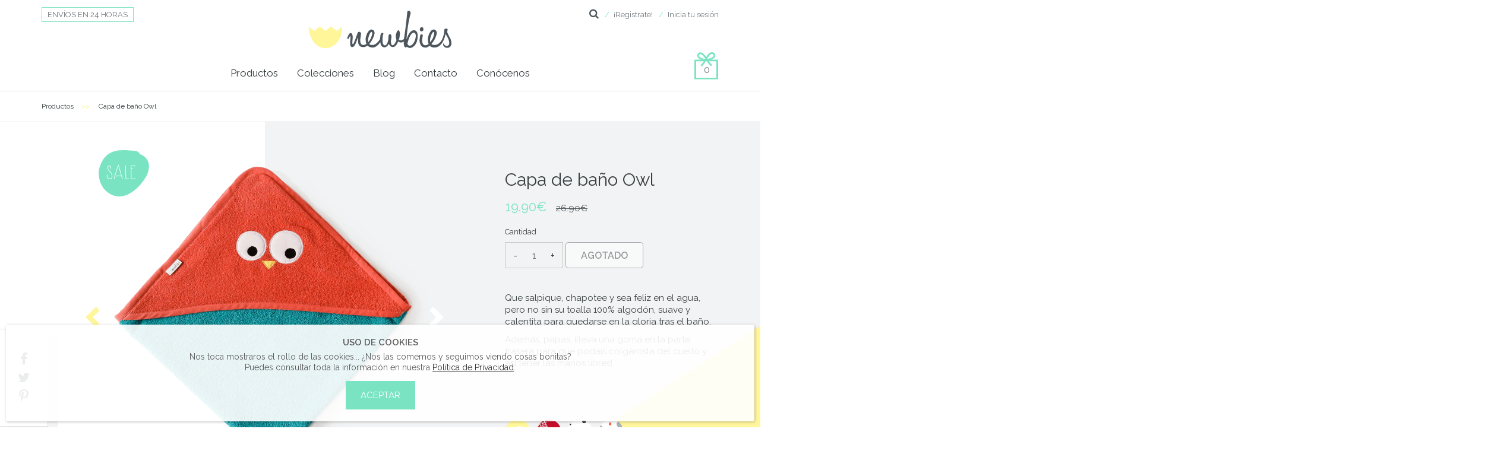

--- FILE ---
content_type: text/html; charset=utf-8
request_url: https://www.newbies-shop.com/products/capa-de-bano-owl
body_size: 15849
content:
<!DOCTYPE html>
<html lang="es">
  <head>
    <meta charset="utf-8">
    <meta http-equiv="X-UA-Compatible" content="IE=edge">
    <meta name="viewport" content="width=device-width, initial-scale=1, maximum-scale=1, user-scalable=no">
    <meta name="author" content="licuit">
	
	<!-- Metatags -->
	<meta name="apple-mobile-web-app-capable" content="yes">
	<meta name="apple-mobile-web-app-status-bar-style" content="black">
	<meta http-equiv="Content-Type" content="text/html; charset=UTF-8" />
	<meta http-equiv="pragma" content="no-cache" >
	<meta http-equiv="window-target" content="_top" >
	
    
    
	<meta name="copyright" content="Copyright © 2026 newbies-shop.com.">
	
    <title>
    Capa de baño 100% algodón Owl &ndash; Newbies
    </title>
	
    
    <meta name="description" content="Tras un baño relajante, una toalla manos libres original, suave y calentita para tener dulces sueños. El regalo perfecto para tu bebé recién nacido">
    

	
	<link rel="canonical" href="https://www.newbies-shop.com/products/capa-de-bano-owl">
	
	<!-- Start Shopify Content -->
	<script>window.performance && window.performance.mark && window.performance.mark('shopify.content_for_header.start');</script><meta id="shopify-digital-wallet" name="shopify-digital-wallet" content="/12208794/digital_wallets/dialog">
<link rel="alternate" type="application/json+oembed" href="https://www.newbies-shop.com/products/capa-de-bano-owl.oembed">
<script async="async" src="/checkouts/internal/preloads.js?locale=es-ES"></script>
<script id="shopify-features" type="application/json">{"accessToken":"6089856d513d25849d3cb7bb2b9be02b","betas":["rich-media-storefront-analytics"],"domain":"www.newbies-shop.com","predictiveSearch":true,"shopId":12208794,"locale":"es"}</script>
<script>var Shopify = Shopify || {};
Shopify.shop = "newbies-5.myshopify.com";
Shopify.locale = "es";
Shopify.currency = {"active":"EUR","rate":"1.0"};
Shopify.country = "ES";
Shopify.theme = {"name":"Newbies Shop","id":132256775,"schema_name":null,"schema_version":null,"theme_store_id":null,"role":"main"};
Shopify.theme.handle = "null";
Shopify.theme.style = {"id":null,"handle":null};
Shopify.cdnHost = "www.newbies-shop.com/cdn";
Shopify.routes = Shopify.routes || {};
Shopify.routes.root = "/";</script>
<script type="module">!function(o){(o.Shopify=o.Shopify||{}).modules=!0}(window);</script>
<script>!function(o){function n(){var o=[];function n(){o.push(Array.prototype.slice.apply(arguments))}return n.q=o,n}var t=o.Shopify=o.Shopify||{};t.loadFeatures=n(),t.autoloadFeatures=n()}(window);</script>
<script id="shop-js-analytics" type="application/json">{"pageType":"product"}</script>
<script defer="defer" async type="module" src="//www.newbies-shop.com/cdn/shopifycloud/shop-js/modules/v2/client.init-shop-cart-sync_-aut3ZVe.es.esm.js"></script>
<script defer="defer" async type="module" src="//www.newbies-shop.com/cdn/shopifycloud/shop-js/modules/v2/chunk.common_jR-HGkUL.esm.js"></script>
<script type="module">
  await import("//www.newbies-shop.com/cdn/shopifycloud/shop-js/modules/v2/client.init-shop-cart-sync_-aut3ZVe.es.esm.js");
await import("//www.newbies-shop.com/cdn/shopifycloud/shop-js/modules/v2/chunk.common_jR-HGkUL.esm.js");

  window.Shopify.SignInWithShop?.initShopCartSync?.({"fedCMEnabled":true,"windoidEnabled":true});

</script>
<script id="__st">var __st={"a":12208794,"offset":3600,"reqid":"c8b27721-59bd-4916-a245-5c53d5f6d3d7-1768988984","pageurl":"www.newbies-shop.com\/products\/capa-de-bano-owl","u":"0e17f23c0dbc","p":"product","rtyp":"product","rid":7388733831};</script>
<script>window.ShopifyPaypalV4VisibilityTracking = true;</script>
<script id="captcha-bootstrap">!function(){'use strict';const t='contact',e='account',n='new_comment',o=[[t,t],['blogs',n],['comments',n],[t,'customer']],c=[[e,'customer_login'],[e,'guest_login'],[e,'recover_customer_password'],[e,'create_customer']],r=t=>t.map((([t,e])=>`form[action*='/${t}']:not([data-nocaptcha='true']) input[name='form_type'][value='${e}']`)).join(','),a=t=>()=>t?[...document.querySelectorAll(t)].map((t=>t.form)):[];function s(){const t=[...o],e=r(t);return a(e)}const i='password',u='form_key',d=['recaptcha-v3-token','g-recaptcha-response','h-captcha-response',i],f=()=>{try{return window.sessionStorage}catch{return}},m='__shopify_v',_=t=>t.elements[u];function p(t,e,n=!1){try{const o=window.sessionStorage,c=JSON.parse(o.getItem(e)),{data:r}=function(t){const{data:e,action:n}=t;return t[m]||n?{data:e,action:n}:{data:t,action:n}}(c);for(const[e,n]of Object.entries(r))t.elements[e]&&(t.elements[e].value=n);n&&o.removeItem(e)}catch(o){console.error('form repopulation failed',{error:o})}}const l='form_type',E='cptcha';function T(t){t.dataset[E]=!0}const w=window,h=w.document,L='Shopify',v='ce_forms',y='captcha';let A=!1;((t,e)=>{const n=(g='f06e6c50-85a8-45c8-87d0-21a2b65856fe',I='https://cdn.shopify.com/shopifycloud/storefront-forms-hcaptcha/ce_storefront_forms_captcha_hcaptcha.v1.5.2.iife.js',D={infoText:'Protegido por hCaptcha',privacyText:'Privacidad',termsText:'Términos'},(t,e,n)=>{const o=w[L][v],c=o.bindForm;if(c)return c(t,g,e,D).then(n);var r;o.q.push([[t,g,e,D],n]),r=I,A||(h.body.append(Object.assign(h.createElement('script'),{id:'captcha-provider',async:!0,src:r})),A=!0)});var g,I,D;w[L]=w[L]||{},w[L][v]=w[L][v]||{},w[L][v].q=[],w[L][y]=w[L][y]||{},w[L][y].protect=function(t,e){n(t,void 0,e),T(t)},Object.freeze(w[L][y]),function(t,e,n,w,h,L){const[v,y,A,g]=function(t,e,n){const i=e?o:[],u=t?c:[],d=[...i,...u],f=r(d),m=r(i),_=r(d.filter((([t,e])=>n.includes(e))));return[a(f),a(m),a(_),s()]}(w,h,L),I=t=>{const e=t.target;return e instanceof HTMLFormElement?e:e&&e.form},D=t=>v().includes(t);t.addEventListener('submit',(t=>{const e=I(t);if(!e)return;const n=D(e)&&!e.dataset.hcaptchaBound&&!e.dataset.recaptchaBound,o=_(e),c=g().includes(e)&&(!o||!o.value);(n||c)&&t.preventDefault(),c&&!n&&(function(t){try{if(!f())return;!function(t){const e=f();if(!e)return;const n=_(t);if(!n)return;const o=n.value;o&&e.removeItem(o)}(t);const e=Array.from(Array(32),(()=>Math.random().toString(36)[2])).join('');!function(t,e){_(t)||t.append(Object.assign(document.createElement('input'),{type:'hidden',name:u})),t.elements[u].value=e}(t,e),function(t,e){const n=f();if(!n)return;const o=[...t.querySelectorAll(`input[type='${i}']`)].map((({name:t})=>t)),c=[...d,...o],r={};for(const[a,s]of new FormData(t).entries())c.includes(a)||(r[a]=s);n.setItem(e,JSON.stringify({[m]:1,action:t.action,data:r}))}(t,e)}catch(e){console.error('failed to persist form',e)}}(e),e.submit())}));const S=(t,e)=>{t&&!t.dataset[E]&&(n(t,e.some((e=>e===t))),T(t))};for(const o of['focusin','change'])t.addEventListener(o,(t=>{const e=I(t);D(e)&&S(e,y())}));const B=e.get('form_key'),M=e.get(l),P=B&&M;t.addEventListener('DOMContentLoaded',(()=>{const t=y();if(P)for(const e of t)e.elements[l].value===M&&p(e,B);[...new Set([...A(),...v().filter((t=>'true'===t.dataset.shopifyCaptcha))])].forEach((e=>S(e,t)))}))}(h,new URLSearchParams(w.location.search),n,t,e,['guest_login'])})(!0,!0)}();</script>
<script integrity="sha256-4kQ18oKyAcykRKYeNunJcIwy7WH5gtpwJnB7kiuLZ1E=" data-source-attribution="shopify.loadfeatures" defer="defer" src="//www.newbies-shop.com/cdn/shopifycloud/storefront/assets/storefront/load_feature-a0a9edcb.js" crossorigin="anonymous"></script>
<script data-source-attribution="shopify.dynamic_checkout.dynamic.init">var Shopify=Shopify||{};Shopify.PaymentButton=Shopify.PaymentButton||{isStorefrontPortableWallets:!0,init:function(){window.Shopify.PaymentButton.init=function(){};var t=document.createElement("script");t.src="https://www.newbies-shop.com/cdn/shopifycloud/portable-wallets/latest/portable-wallets.es.js",t.type="module",document.head.appendChild(t)}};
</script>
<script data-source-attribution="shopify.dynamic_checkout.buyer_consent">
  function portableWalletsHideBuyerConsent(e){var t=document.getElementById("shopify-buyer-consent"),n=document.getElementById("shopify-subscription-policy-button");t&&n&&(t.classList.add("hidden"),t.setAttribute("aria-hidden","true"),n.removeEventListener("click",e))}function portableWalletsShowBuyerConsent(e){var t=document.getElementById("shopify-buyer-consent"),n=document.getElementById("shopify-subscription-policy-button");t&&n&&(t.classList.remove("hidden"),t.removeAttribute("aria-hidden"),n.addEventListener("click",e))}window.Shopify?.PaymentButton&&(window.Shopify.PaymentButton.hideBuyerConsent=portableWalletsHideBuyerConsent,window.Shopify.PaymentButton.showBuyerConsent=portableWalletsShowBuyerConsent);
</script>
<script data-source-attribution="shopify.dynamic_checkout.cart.bootstrap">document.addEventListener("DOMContentLoaded",(function(){function t(){return document.querySelector("shopify-accelerated-checkout-cart, shopify-accelerated-checkout")}if(t())Shopify.PaymentButton.init();else{new MutationObserver((function(e,n){t()&&(Shopify.PaymentButton.init(),n.disconnect())})).observe(document.body,{childList:!0,subtree:!0})}}));
</script>

<script>window.performance && window.performance.mark && window.performance.mark('shopify.content_for_header.end');</script>	
	<!-- End Shopify Content -->
	
    <!-- Styles -->
	<script src="//www.newbies-shop.com/cdn/shop/t/4/assets/device.min.js?v=146289671557677765941465488590" type="text/javascript"></script>
	<link href="//www.newbies-shop.com/cdn/shop/t/4/assets/bootstrap.min.css?v=120045362891220901471465488589" rel="stylesheet" type="text/css" media="all" />
	<script src="https://use.fontawesome.com/4eb56430b0.js" type="text/javascript"></script>
	<link href="https://fonts.googleapis.com/css?family=Raleway:400,400i,600" rel="stylesheet" type="text/css" media="all" />
	<link href="//www.newbies-shop.com/cdn/shop/t/4/assets/swiper.min.css?v=69642712315045045431465488594" rel="stylesheet" type="text/css" media="all" />
	<link href="//www.newbies-shop.com/cdn/shop/t/4/assets/utils.css?v=169120288047038558361468414748" rel="stylesheet" type="text/css" media="all" />
	<link href="//www.newbies-shop.com/cdn/shop/t/4/assets/forms.css?v=95651585368445060641468880627" rel="stylesheet" type="text/css" media="all" />
	<link href="//www.newbies-shop.com/cdn/shop/t/4/assets/dialog.css?v=75593686731665912381467312251" rel="stylesheet" type="text/css" media="all" />		
	<link href="//www.newbies-shop.com/cdn/shop/t/4/assets/site.css?v=93426650735524256181606604739" rel="stylesheet" type="text/css" media="all" />
	<link href="//www.newbies-shop.com/cdn/shop/t/4/assets/responsive.css?v=11751594512121039381606603479" rel="stylesheet" type="text/css" media="all" />
	
    
    <!-- Favicon -->
	<link rel="icon" type="image/png" sizes="32x32" href="//www.newbies-shop.com/cdn/shop/t/4/assets/favicon-32x32.png?v=551">
	<link rel="icon" type="image/png" sizes="96x96" href="//www.newbies-shop.com/cdn/shop/t/4/assets/favicon-96x96.png?v=551">
	<link rel="icon" type="image/png" sizes="16x16" href="//www.newbies-shop.com/cdn/shop/t/4/assets/favicon-16x16.png?v=134557635209483998031487449606">
	
	<!-- /snippets/social-meta-tags.liquid -->


<meta property="fb:app_id" content="505496392978155">

  <meta property="og:type" content="product">
  <meta property="og:title" content="Capa de baño Owl - Newbies Shop">
  <meta property="og:image" content="http://www.newbies-shop.com/cdn/shop/products/ejemplo-listado_grande.jpg?v=1490295205">
  <meta property="og:image:secure_url" content="https://www.newbies-shop.com/cdn/shop/products/ejemplo-listado_grande.jpg?v=1490295205">
  <meta property="og:price:amount" content="19.90">
  <meta property="og:price:currency" content="EUR">


  <meta property="og:description" content="Tras un baño relajante, una toalla manos libres original, suave y calentita para tener dulces sueños. El regalo perfecto para tu bebé recién nacido">

  <meta property="og:url" content="https://www.newbies-shop.com/products/capa-de-bano-owl">
  <meta property="og:site_name" content="Newbies">





<meta name="twitter:card" content="summary">

  <meta name="twitter:title" content="Capa de baño Owl">
  <meta name="twitter:description" content="Tras un baño relajante, una toalla manos libres original, suave y calentita para tener dulces sueños. El regalo perfecto para tu bebé recién nacido">
  <meta name="twitter:image" content="https://www.newbies-shop.com/cdn/shop/products/1_beceed46-4d53-4de5-8c56-76cf5088568c_medium.png?v=1490295205">
  <meta name="twitter:image:width" content="240">
  <meta name="twitter:image:height" content="240">


    <meta name="google-site-verification" content="pelX-YaARDyOI6VNdcgZQLEPgiunlOe6qHNvfdK1Wz4" />
  <link href="https://monorail-edge.shopifysvc.com" rel="dns-prefetch">
<script>(function(){if ("sendBeacon" in navigator && "performance" in window) {try {var session_token_from_headers = performance.getEntriesByType('navigation')[0].serverTiming.find(x => x.name == '_s').description;} catch {var session_token_from_headers = undefined;}var session_cookie_matches = document.cookie.match(/_shopify_s=([^;]*)/);var session_token_from_cookie = session_cookie_matches && session_cookie_matches.length === 2 ? session_cookie_matches[1] : "";var session_token = session_token_from_headers || session_token_from_cookie || "";function handle_abandonment_event(e) {var entries = performance.getEntries().filter(function(entry) {return /monorail-edge.shopifysvc.com/.test(entry.name);});if (!window.abandonment_tracked && entries.length === 0) {window.abandonment_tracked = true;var currentMs = Date.now();var navigation_start = performance.timing.navigationStart;var payload = {shop_id: 12208794,url: window.location.href,navigation_start,duration: currentMs - navigation_start,session_token,page_type: "product"};window.navigator.sendBeacon("https://monorail-edge.shopifysvc.com/v1/produce", JSON.stringify({schema_id: "online_store_buyer_site_abandonment/1.1",payload: payload,metadata: {event_created_at_ms: currentMs,event_sent_at_ms: currentMs}}));}}window.addEventListener('pagehide', handle_abandonment_event);}}());</script>
<script id="web-pixels-manager-setup">(function e(e,d,r,n,o){if(void 0===o&&(o={}),!Boolean(null===(a=null===(i=window.Shopify)||void 0===i?void 0:i.analytics)||void 0===a?void 0:a.replayQueue)){var i,a;window.Shopify=window.Shopify||{};var t=window.Shopify;t.analytics=t.analytics||{};var s=t.analytics;s.replayQueue=[],s.publish=function(e,d,r){return s.replayQueue.push([e,d,r]),!0};try{self.performance.mark("wpm:start")}catch(e){}var l=function(){var e={modern:/Edge?\/(1{2}[4-9]|1[2-9]\d|[2-9]\d{2}|\d{4,})\.\d+(\.\d+|)|Firefox\/(1{2}[4-9]|1[2-9]\d|[2-9]\d{2}|\d{4,})\.\d+(\.\d+|)|Chrom(ium|e)\/(9{2}|\d{3,})\.\d+(\.\d+|)|(Maci|X1{2}).+ Version\/(15\.\d+|(1[6-9]|[2-9]\d|\d{3,})\.\d+)([,.]\d+|)( \(\w+\)|)( Mobile\/\w+|) Safari\/|Chrome.+OPR\/(9{2}|\d{3,})\.\d+\.\d+|(CPU[ +]OS|iPhone[ +]OS|CPU[ +]iPhone|CPU IPhone OS|CPU iPad OS)[ +]+(15[._]\d+|(1[6-9]|[2-9]\d|\d{3,})[._]\d+)([._]\d+|)|Android:?[ /-](13[3-9]|1[4-9]\d|[2-9]\d{2}|\d{4,})(\.\d+|)(\.\d+|)|Android.+Firefox\/(13[5-9]|1[4-9]\d|[2-9]\d{2}|\d{4,})\.\d+(\.\d+|)|Android.+Chrom(ium|e)\/(13[3-9]|1[4-9]\d|[2-9]\d{2}|\d{4,})\.\d+(\.\d+|)|SamsungBrowser\/([2-9]\d|\d{3,})\.\d+/,legacy:/Edge?\/(1[6-9]|[2-9]\d|\d{3,})\.\d+(\.\d+|)|Firefox\/(5[4-9]|[6-9]\d|\d{3,})\.\d+(\.\d+|)|Chrom(ium|e)\/(5[1-9]|[6-9]\d|\d{3,})\.\d+(\.\d+|)([\d.]+$|.*Safari\/(?![\d.]+ Edge\/[\d.]+$))|(Maci|X1{2}).+ Version\/(10\.\d+|(1[1-9]|[2-9]\d|\d{3,})\.\d+)([,.]\d+|)( \(\w+\)|)( Mobile\/\w+|) Safari\/|Chrome.+OPR\/(3[89]|[4-9]\d|\d{3,})\.\d+\.\d+|(CPU[ +]OS|iPhone[ +]OS|CPU[ +]iPhone|CPU IPhone OS|CPU iPad OS)[ +]+(10[._]\d+|(1[1-9]|[2-9]\d|\d{3,})[._]\d+)([._]\d+|)|Android:?[ /-](13[3-9]|1[4-9]\d|[2-9]\d{2}|\d{4,})(\.\d+|)(\.\d+|)|Mobile Safari.+OPR\/([89]\d|\d{3,})\.\d+\.\d+|Android.+Firefox\/(13[5-9]|1[4-9]\d|[2-9]\d{2}|\d{4,})\.\d+(\.\d+|)|Android.+Chrom(ium|e)\/(13[3-9]|1[4-9]\d|[2-9]\d{2}|\d{4,})\.\d+(\.\d+|)|Android.+(UC? ?Browser|UCWEB|U3)[ /]?(15\.([5-9]|\d{2,})|(1[6-9]|[2-9]\d|\d{3,})\.\d+)\.\d+|SamsungBrowser\/(5\.\d+|([6-9]|\d{2,})\.\d+)|Android.+MQ{2}Browser\/(14(\.(9|\d{2,})|)|(1[5-9]|[2-9]\d|\d{3,})(\.\d+|))(\.\d+|)|K[Aa][Ii]OS\/(3\.\d+|([4-9]|\d{2,})\.\d+)(\.\d+|)/},d=e.modern,r=e.legacy,n=navigator.userAgent;return n.match(d)?"modern":n.match(r)?"legacy":"unknown"}(),u="modern"===l?"modern":"legacy",c=(null!=n?n:{modern:"",legacy:""})[u],f=function(e){return[e.baseUrl,"/wpm","/b",e.hashVersion,"modern"===e.buildTarget?"m":"l",".js"].join("")}({baseUrl:d,hashVersion:r,buildTarget:u}),m=function(e){var d=e.version,r=e.bundleTarget,n=e.surface,o=e.pageUrl,i=e.monorailEndpoint;return{emit:function(e){var a=e.status,t=e.errorMsg,s=(new Date).getTime(),l=JSON.stringify({metadata:{event_sent_at_ms:s},events:[{schema_id:"web_pixels_manager_load/3.1",payload:{version:d,bundle_target:r,page_url:o,status:a,surface:n,error_msg:t},metadata:{event_created_at_ms:s}}]});if(!i)return console&&console.warn&&console.warn("[Web Pixels Manager] No Monorail endpoint provided, skipping logging."),!1;try{return self.navigator.sendBeacon.bind(self.navigator)(i,l)}catch(e){}var u=new XMLHttpRequest;try{return u.open("POST",i,!0),u.setRequestHeader("Content-Type","text/plain"),u.send(l),!0}catch(e){return console&&console.warn&&console.warn("[Web Pixels Manager] Got an unhandled error while logging to Monorail."),!1}}}}({version:r,bundleTarget:l,surface:e.surface,pageUrl:self.location.href,monorailEndpoint:e.monorailEndpoint});try{o.browserTarget=l,function(e){var d=e.src,r=e.async,n=void 0===r||r,o=e.onload,i=e.onerror,a=e.sri,t=e.scriptDataAttributes,s=void 0===t?{}:t,l=document.createElement("script"),u=document.querySelector("head"),c=document.querySelector("body");if(l.async=n,l.src=d,a&&(l.integrity=a,l.crossOrigin="anonymous"),s)for(var f in s)if(Object.prototype.hasOwnProperty.call(s,f))try{l.dataset[f]=s[f]}catch(e){}if(o&&l.addEventListener("load",o),i&&l.addEventListener("error",i),u)u.appendChild(l);else{if(!c)throw new Error("Did not find a head or body element to append the script");c.appendChild(l)}}({src:f,async:!0,onload:function(){if(!function(){var e,d;return Boolean(null===(d=null===(e=window.Shopify)||void 0===e?void 0:e.analytics)||void 0===d?void 0:d.initialized)}()){var d=window.webPixelsManager.init(e)||void 0;if(d){var r=window.Shopify.analytics;r.replayQueue.forEach((function(e){var r=e[0],n=e[1],o=e[2];d.publishCustomEvent(r,n,o)})),r.replayQueue=[],r.publish=d.publishCustomEvent,r.visitor=d.visitor,r.initialized=!0}}},onerror:function(){return m.emit({status:"failed",errorMsg:"".concat(f," has failed to load")})},sri:function(e){var d=/^sha384-[A-Za-z0-9+/=]+$/;return"string"==typeof e&&d.test(e)}(c)?c:"",scriptDataAttributes:o}),m.emit({status:"loading"})}catch(e){m.emit({status:"failed",errorMsg:(null==e?void 0:e.message)||"Unknown error"})}}})({shopId: 12208794,storefrontBaseUrl: "https://www.newbies-shop.com",extensionsBaseUrl: "https://extensions.shopifycdn.com/cdn/shopifycloud/web-pixels-manager",monorailEndpoint: "https://monorail-edge.shopifysvc.com/unstable/produce_batch",surface: "storefront-renderer",enabledBetaFlags: ["2dca8a86"],webPixelsConfigList: [{"id":"shopify-app-pixel","configuration":"{}","eventPayloadVersion":"v1","runtimeContext":"STRICT","scriptVersion":"0450","apiClientId":"shopify-pixel","type":"APP","privacyPurposes":["ANALYTICS","MARKETING"]},{"id":"shopify-custom-pixel","eventPayloadVersion":"v1","runtimeContext":"LAX","scriptVersion":"0450","apiClientId":"shopify-pixel","type":"CUSTOM","privacyPurposes":["ANALYTICS","MARKETING"]}],isMerchantRequest: false,initData: {"shop":{"name":"Newbies","paymentSettings":{"currencyCode":"EUR"},"myshopifyDomain":"newbies-5.myshopify.com","countryCode":"ES","storefrontUrl":"https:\/\/www.newbies-shop.com"},"customer":null,"cart":null,"checkout":null,"productVariants":[{"price":{"amount":19.9,"currencyCode":"EUR"},"product":{"title":"Capa de baño Owl","vendor":"Newbies","id":"7388733831","untranslatedTitle":"Capa de baño Owl","url":"\/products\/capa-de-bano-owl","type":"Capa"},"id":"23683457159","image":{"src":"\/\/www.newbies-shop.com\/cdn\/shop\/products\/1_beceed46-4d53-4de5-8c56-76cf5088568c.png?v=1490295205"},"sku":"cap004","title":"Default Title","untranslatedTitle":"Default Title"}],"purchasingCompany":null},},"https://www.newbies-shop.com/cdn","fcfee988w5aeb613cpc8e4bc33m6693e112",{"modern":"","legacy":""},{"shopId":"12208794","storefrontBaseUrl":"https:\/\/www.newbies-shop.com","extensionBaseUrl":"https:\/\/extensions.shopifycdn.com\/cdn\/shopifycloud\/web-pixels-manager","surface":"storefront-renderer","enabledBetaFlags":"[\"2dca8a86\"]","isMerchantRequest":"false","hashVersion":"fcfee988w5aeb613cpc8e4bc33m6693e112","publish":"custom","events":"[[\"page_viewed\",{}],[\"product_viewed\",{\"productVariant\":{\"price\":{\"amount\":19.9,\"currencyCode\":\"EUR\"},\"product\":{\"title\":\"Capa de baño Owl\",\"vendor\":\"Newbies\",\"id\":\"7388733831\",\"untranslatedTitle\":\"Capa de baño Owl\",\"url\":\"\/products\/capa-de-bano-owl\",\"type\":\"Capa\"},\"id\":\"23683457159\",\"image\":{\"src\":\"\/\/www.newbies-shop.com\/cdn\/shop\/products\/1_beceed46-4d53-4de5-8c56-76cf5088568c.png?v=1490295205\"},\"sku\":\"cap004\",\"title\":\"Default Title\",\"untranslatedTitle\":\"Default Title\"}}]]"});</script><script>
  window.ShopifyAnalytics = window.ShopifyAnalytics || {};
  window.ShopifyAnalytics.meta = window.ShopifyAnalytics.meta || {};
  window.ShopifyAnalytics.meta.currency = 'EUR';
  var meta = {"product":{"id":7388733831,"gid":"gid:\/\/shopify\/Product\/7388733831","vendor":"Newbies","type":"Capa","handle":"capa-de-bano-owl","variants":[{"id":23683457159,"price":1990,"name":"Capa de baño Owl","public_title":null,"sku":"cap004"}],"remote":false},"page":{"pageType":"product","resourceType":"product","resourceId":7388733831,"requestId":"c8b27721-59bd-4916-a245-5c53d5f6d3d7-1768988984"}};
  for (var attr in meta) {
    window.ShopifyAnalytics.meta[attr] = meta[attr];
  }
</script>
<script class="analytics">
  (function () {
    var customDocumentWrite = function(content) {
      var jquery = null;

      if (window.jQuery) {
        jquery = window.jQuery;
      } else if (window.Checkout && window.Checkout.$) {
        jquery = window.Checkout.$;
      }

      if (jquery) {
        jquery('body').append(content);
      }
    };

    var hasLoggedConversion = function(token) {
      if (token) {
        return document.cookie.indexOf('loggedConversion=' + token) !== -1;
      }
      return false;
    }

    var setCookieIfConversion = function(token) {
      if (token) {
        var twoMonthsFromNow = new Date(Date.now());
        twoMonthsFromNow.setMonth(twoMonthsFromNow.getMonth() + 2);

        document.cookie = 'loggedConversion=' + token + '; expires=' + twoMonthsFromNow;
      }
    }

    var trekkie = window.ShopifyAnalytics.lib = window.trekkie = window.trekkie || [];
    if (trekkie.integrations) {
      return;
    }
    trekkie.methods = [
      'identify',
      'page',
      'ready',
      'track',
      'trackForm',
      'trackLink'
    ];
    trekkie.factory = function(method) {
      return function() {
        var args = Array.prototype.slice.call(arguments);
        args.unshift(method);
        trekkie.push(args);
        return trekkie;
      };
    };
    for (var i = 0; i < trekkie.methods.length; i++) {
      var key = trekkie.methods[i];
      trekkie[key] = trekkie.factory(key);
    }
    trekkie.load = function(config) {
      trekkie.config = config || {};
      trekkie.config.initialDocumentCookie = document.cookie;
      var first = document.getElementsByTagName('script')[0];
      var script = document.createElement('script');
      script.type = 'text/javascript';
      script.onerror = function(e) {
        var scriptFallback = document.createElement('script');
        scriptFallback.type = 'text/javascript';
        scriptFallback.onerror = function(error) {
                var Monorail = {
      produce: function produce(monorailDomain, schemaId, payload) {
        var currentMs = new Date().getTime();
        var event = {
          schema_id: schemaId,
          payload: payload,
          metadata: {
            event_created_at_ms: currentMs,
            event_sent_at_ms: currentMs
          }
        };
        return Monorail.sendRequest("https://" + monorailDomain + "/v1/produce", JSON.stringify(event));
      },
      sendRequest: function sendRequest(endpointUrl, payload) {
        // Try the sendBeacon API
        if (window && window.navigator && typeof window.navigator.sendBeacon === 'function' && typeof window.Blob === 'function' && !Monorail.isIos12()) {
          var blobData = new window.Blob([payload], {
            type: 'text/plain'
          });

          if (window.navigator.sendBeacon(endpointUrl, blobData)) {
            return true;
          } // sendBeacon was not successful

        } // XHR beacon

        var xhr = new XMLHttpRequest();

        try {
          xhr.open('POST', endpointUrl);
          xhr.setRequestHeader('Content-Type', 'text/plain');
          xhr.send(payload);
        } catch (e) {
          console.log(e);
        }

        return false;
      },
      isIos12: function isIos12() {
        return window.navigator.userAgent.lastIndexOf('iPhone; CPU iPhone OS 12_') !== -1 || window.navigator.userAgent.lastIndexOf('iPad; CPU OS 12_') !== -1;
      }
    };
    Monorail.produce('monorail-edge.shopifysvc.com',
      'trekkie_storefront_load_errors/1.1',
      {shop_id: 12208794,
      theme_id: 132256775,
      app_name: "storefront",
      context_url: window.location.href,
      source_url: "//www.newbies-shop.com/cdn/s/trekkie.storefront.cd680fe47e6c39ca5d5df5f0a32d569bc48c0f27.min.js"});

        };
        scriptFallback.async = true;
        scriptFallback.src = '//www.newbies-shop.com/cdn/s/trekkie.storefront.cd680fe47e6c39ca5d5df5f0a32d569bc48c0f27.min.js';
        first.parentNode.insertBefore(scriptFallback, first);
      };
      script.async = true;
      script.src = '//www.newbies-shop.com/cdn/s/trekkie.storefront.cd680fe47e6c39ca5d5df5f0a32d569bc48c0f27.min.js';
      first.parentNode.insertBefore(script, first);
    };
    trekkie.load(
      {"Trekkie":{"appName":"storefront","development":false,"defaultAttributes":{"shopId":12208794,"isMerchantRequest":null,"themeId":132256775,"themeCityHash":"9353529036833294130","contentLanguage":"es","currency":"EUR","eventMetadataId":"6c34a4a3-9bc6-41b7-824b-d136491622a8"},"isServerSideCookieWritingEnabled":true,"monorailRegion":"shop_domain","enabledBetaFlags":["65f19447"]},"Session Attribution":{},"S2S":{"facebookCapiEnabled":false,"source":"trekkie-storefront-renderer","apiClientId":580111}}
    );

    var loaded = false;
    trekkie.ready(function() {
      if (loaded) return;
      loaded = true;

      window.ShopifyAnalytics.lib = window.trekkie;

      var originalDocumentWrite = document.write;
      document.write = customDocumentWrite;
      try { window.ShopifyAnalytics.merchantGoogleAnalytics.call(this); } catch(error) {};
      document.write = originalDocumentWrite;

      window.ShopifyAnalytics.lib.page(null,{"pageType":"product","resourceType":"product","resourceId":7388733831,"requestId":"c8b27721-59bd-4916-a245-5c53d5f6d3d7-1768988984","shopifyEmitted":true});

      var match = window.location.pathname.match(/checkouts\/(.+)\/(thank_you|post_purchase)/)
      var token = match? match[1]: undefined;
      if (!hasLoggedConversion(token)) {
        setCookieIfConversion(token);
        window.ShopifyAnalytics.lib.track("Viewed Product",{"currency":"EUR","variantId":23683457159,"productId":7388733831,"productGid":"gid:\/\/shopify\/Product\/7388733831","name":"Capa de baño Owl","price":"19.90","sku":"cap004","brand":"Newbies","variant":null,"category":"Capa","nonInteraction":true,"remote":false},undefined,undefined,{"shopifyEmitted":true});
      window.ShopifyAnalytics.lib.track("monorail:\/\/trekkie_storefront_viewed_product\/1.1",{"currency":"EUR","variantId":23683457159,"productId":7388733831,"productGid":"gid:\/\/shopify\/Product\/7388733831","name":"Capa de baño Owl","price":"19.90","sku":"cap004","brand":"Newbies","variant":null,"category":"Capa","nonInteraction":true,"remote":false,"referer":"https:\/\/www.newbies-shop.com\/products\/capa-de-bano-owl"});
      }
    });


        var eventsListenerScript = document.createElement('script');
        eventsListenerScript.async = true;
        eventsListenerScript.src = "//www.newbies-shop.com/cdn/shopifycloud/storefront/assets/shop_events_listener-3da45d37.js";
        document.getElementsByTagName('head')[0].appendChild(eventsListenerScript);

})();</script>
  <script>
  if (!window.ga || (window.ga && typeof window.ga !== 'function')) {
    window.ga = function ga() {
      (window.ga.q = window.ga.q || []).push(arguments);
      if (window.Shopify && window.Shopify.analytics && typeof window.Shopify.analytics.publish === 'function') {
        window.Shopify.analytics.publish("ga_stub_called", {}, {sendTo: "google_osp_migration"});
      }
      console.error("Shopify's Google Analytics stub called with:", Array.from(arguments), "\nSee https://help.shopify.com/manual/promoting-marketing/pixels/pixel-migration#google for more information.");
    };
    if (window.Shopify && window.Shopify.analytics && typeof window.Shopify.analytics.publish === 'function') {
      window.Shopify.analytics.publish("ga_stub_initialized", {}, {sendTo: "google_osp_migration"});
    }
  }
</script>
<script
  defer
  src="https://www.newbies-shop.com/cdn/shopifycloud/perf-kit/shopify-perf-kit-3.0.4.min.js"
  data-application="storefront-renderer"
  data-shop-id="12208794"
  data-render-region="gcp-us-east1"
  data-page-type="product"
  data-theme-instance-id="132256775"
  data-theme-name=""
  data-theme-version=""
  data-monorail-region="shop_domain"
  data-resource-timing-sampling-rate="10"
  data-shs="true"
  data-shs-beacon="true"
  data-shs-export-with-fetch="true"
  data-shs-logs-sample-rate="1"
  data-shs-beacon-endpoint="https://www.newbies-shop.com/api/collect"
></script>
</head>
  <body data-template="product" data-handle="capa-de-bano-owl">
	
	<header data-plugin-object="fixedheader">
	<div class="container">
		<div class="row top-menu">
			<div class="hidden-xs col-sm-4">
				<ul class="lang">
					<li class="active"><a href="" class="textColorGrey1" style="pointer-events:none;
cursor:default;" title="Español">ENVÍOS EN 24 HORAS</a></li><li class="hidden"><a title="Coming soon..." class="textColorGrey1">EN</a></li>					
				</ul>
			</div>
			<div class="col-xs-12 col-sm-4 text-center">
				<div id="mobile-menu-toggle"><span></span><span></span><span></span><span></span></div>
				<a href="/" class="logo"><img src="//www.newbies-shop.com/cdn/shop/t/4/assets/newbies-logo.svg?v=13970203102761417361465488592"></a>
				<a id="mobile-cart-menu" href="/cart" class="textColorGrey1">
					<span>0</span><img src="//www.newbies-shop.com/cdn/shop/t/4/assets/cart-icon.svg?v=141737481900278036221468880693">
				</a>
			</div>
			<div class="hidden-xs col-sm-4 text-right">
				<ul class="customer">
					<li class="search" data-plugin-object="searchbar">
						<form action="/search">
							<input type="hidden" name="type" value="product"  />
						    <input type="text" name="q" value=""  />
						    <input type="submit" value="Search" class="hidden" />
							<i class="fa fa-close"></i>
							<i class="fa fa-search"></i>
						</form>
						<a href="#" class="textColorGrey3"><i class="fa fa-search"></i></a>
					</li>
					
					<li><a href="/account/register" class="textColorGrey1">¡Registrate!</a></li>
					<li><a href="/account/login" class="textColorGrey1">Inicia tu sesión</a></li>
					
				</ul>
				
			</div>
		</div>
		<div class="hidden-xs row main-menu">
			<div class="col-sm-2"><a href="/" class="logo-solo"><img src="//www.newbies-shop.com/cdn/shop/t/4/assets/newbies-logo-solo.svg?v=164178706556031381351465488592"></a></div>
			<div class="col-sm-8 text-center">
				<nav>
					<ul>
						
							<li>
								<a href="/pages/productos" class="textColorGrey2">Productos</a>
								
                              	
                                
                              		
									<ul>
										<div class="row vertical-center">
											<div class="col-sm-3 text-right">
												<div class="circle-holder"><img src="//www.newbies-shop.com/cdn/shop/t/4/assets/menu_productos_image.jpg?v=117715512604487911211468451584"></div>
											</div>
											<div class="col-sm-9">
												
													<li>
														<a href="/collections/sacos" class="textColorGrey1">Sacos</a>
													</li>
												
													<li>
														<a href="/collections/capas-de-bano" class="textColorGrey1">Capas de baño</a>
													</li>
												
													<li>
														<a href="/collections/baberos" class="textColorGrey1">Baberos</a>
													</li>
												
													<li>
														<a href="/collections/bandanas" class="textColorGrey1">Bandanas</a>
													</li>
												
													<li>
														<a href="/collections/bodies" class="textColorGrey1">Bodies</a>
													</li>
												
											</div>
										</div>										
									</ul>
								
							</li>
						
							<li>
								<a href="/pages/colecciones" class="textColorGrey2">Colecciones</a>
								
                              	
                                
                              		
									<ul>
										<div class="row vertical-center">
											<div class="col-sm-3 text-right">
												<div class="circle-holder"><img src="//www.newbies-shop.com/cdn/shop/t/4/assets/menu_colecciones_image.jpg?v=112256804009540463401468451585"></div>
											</div>
											<div class="col-sm-9">
												
													<li>
														<a href="/collections/animals" class="textColorGrey1">Animals</a>
													</li>
												
													<li>
														<a href="/collections/nature" class="textColorGrey1">Nature</a>
													</li>
												
											</div>
										</div>										
									</ul>
								
							</li>
						
							<li>
								<a href="/blogs/newbies" class="textColorGrey2">Blog</a>
								
                              	
                                
							</li>
						
							<li>
								<a href="/pages/contacto" class="textColorGrey2">Contacto</a>
								
                              	
                                
							</li>
						
							<li>
								<a href="/pages/acerca-de-temp" class="textColorGrey2">Conócenos</a>
								
                              	
                                
							</li>
							
					</ul>
				</nav>
			</div>
			<div class="col-sm-2 text-right">
				<a href="/cart" class="cart textColorGrey1">
					<span>0</span><img src="//www.newbies-shop.com/cdn/shop/t/4/assets/cart-icon.svg?v=141737481900278036221468880693">
				</a>
			</div>
		</div>
	</div>
</header>
	
	<div id="globalContainer">
	  
	    

<div class="bordered-menu">
	<div class="container">
		<div class="row">
			<div class="col-xs-12">
				<ul class="breadcrumb">
					<li><a href="/pages/productos" class="textColorGrey2">Productos</a></li><li><a href="" class="textColorGrey2">Capa de baño Owl</a></li>
				</ul>
			</div>
		</div>
	</div>
</div>

<div class="page-share" data-plugin-object="pageshare">
	<ul class="social-menu">
		<li><a href="facebook" target="_blank" title="Compartir en Facebook" class="textColorGrey2"><i class="fa fa-facebook"></i></a></li>
		<li><a href="twitter" target="_blank" title="Compartir en Twitter" class="textColorGrey2"><i class="fa fa-twitter"></i></a></li>
		<li><a href="pinterest" target="_blank" title="Compartir en Pinterest" class="textColorGrey2"><i class="fa fa-pinterest-p"></i></a></li>
	</ul>
</div>
<section class="main-area">
	<div class="container">
		<div class="xs-diagonal-bg">
			<div class="row">
			
			<div class="col-xs-6 col-sm-4">
				<a href="" class="page-next-prev textColorGrey1" style="visibility:hidden;"><span class="textColorGreen">&lt;</span> <span>Anterior</span></a>
			</div>
			<div class="col-xs-6 col-sm-8 text-right grey-bg">
				
				<a href="" class="page-next-prev textColorGrey1" style="visibility:hidden;"><span>Siguiente</span> <span class="textColorGreen">&gt;</span></a>
			</div>
			<div class="margin-top-30"></div>
			
			<div class="col-xs-12 col-sm-6 col-sm-offset-1 over-grey-bg">
				<div class="visible-xs-block text-center">
					<p class="mobile-h1">Capa de baño Owl</p>
					
					<p class="mobile-price  with-sale">19.90€<span class="prev-price">26.90€</span></p>
					
				</div>
				<div class="product-slider">
					<div class="swiper-container swiper-details" data-plugin-object="detailslider">
					    <!-- Additional required wrapper -->
					    <div class="swiper-wrapper no-highlight">
					        <!-- Slides -->
							
							<div class="swiper-slide">
								<img class="intense" data-plugin-object="intense" src="//www.newbies-shop.com/cdn/shop/products/6_a9a5ef4d-c0b7-41a4-be0d-a1219395f914_800x.png?v=1490295211" data-image="//www.newbies-shop.com/cdn/shop/products/6_a9a5ef4d-c0b7-41a4-be0d-a1219395f914.png?v=1490295211">
							</div>
							
							<div class="swiper-slide">
								<img class="intense" data-plugin-object="intense" src="//www.newbies-shop.com/cdn/shop/products/7_65a36b58-7691-4936-b956-924e60dd0934_800x.png?v=1490295219" data-image="//www.newbies-shop.com/cdn/shop/products/7_65a36b58-7691-4936-b956-924e60dd0934.png?v=1490295219">
							</div>
							
							<div class="swiper-slide">
								<img class="intense" data-plugin-object="intense" src="//www.newbies-shop.com/cdn/shop/products/8_d9c71751-5b4f-409c-b6fa-8736a1392b43_800x.png?v=1490295227" data-image="//www.newbies-shop.com/cdn/shop/products/8_d9c71751-5b4f-409c-b6fa-8736a1392b43.png?v=1490295227">
							</div>
							
					    </div>
					</div>
					<div class="swiper-button-prev swiper-details"></div>
					<div class="swiper-button-next swiper-details"></div>
					<div class="swiper-pagination swiper-details"></div>
					<div class="free textColorGrey1 text-center hidden-xs">
						ENVÍOS EN<br /><span class="textColorGreen">24 HORAS</span>
                      	<!--<span class="textColorGreen">ENVÍOS<br />EN</span><br />a partir<br />de 81€-->
						<div class="layer">Pincha <a href="#shippingLayer" data-dialog-type="dom" class="textColorGreen">aquí</a> para conocer todas nuestras tarifas de envíos.</div>
					</div>
					<div class="font1 sale active">SALE</div>
                  	<div class="font1 new ">NEW!</div>
				</div>
			</div>
			<div class="col-xs-12 col-sm-4 col-sm-offset-1 info textColorGrey3">
				<div class="hidden-xs">
					<h1>Capa de baño Owl</h1>
					
					<p class="price with-sale">19.90€<span class="prev-price">26.90€</span></p>
					
					
<form action="/cart/add" method="post" enctype="multipart/form-data" class="buy" data-plugin-object="productselector">
	
   	<div class="variants hidden" >
		<label for="optionSelector-option-0">Title</label>
        <select name="id" id="optionSelector1">
        
        	
				<option disabled="disabled">Default Title - Agotado</option>
            
        
        </select>
    </div>
    <label><p>Cantidad</p></label> 
    <div>
       	<div class="units textColorGrey2"><span class="add add-less no-highlight">-</span><input readonly type="text" value="1" min="1" name="quantity" class="textColorGrey2 no-highlight" autocomplete="off"><span class="add add-more no-highlight">+</span></div>
		<button type="submit" name="add" class="btn textColorGrey2 bold" data-text-stock="COMPRAR" data-text-nostock="AGOTADO" data-text-unavailable="NO DISPONIBLE" >COMPRAR</button>
    </div>
</form> 
                  	<div class="textBlock1 description">
						<meta charset="utf-8">
<p>Que salpique, chapotee y sea feliz en el agua, pero no sin su toalla 100% algodón, suave y calentita para quedarse en la gloria tras el baño. </p>
<p>Además, papás, ¡lleva una goma en la parte trasera para que podáis colgárosla del cuello y así tener las manos libres!</p>
<p> </p>
					</div>
				</div>
              	
				
					<div class="textures">
	
	
	<ul class="row xs-row-centered">
		
			
			
			<li class="col-xs-2 xs-col-centered">
				<a class="circle-holder visible-xs-block" href="#textures" data-dialog-type="dom">
					<img src="//www.newbies-shop.com/cdn/shop/products/pattern_egg.jpg?v=1490355313">
				</a>
				<a class="circle-holder hidden-xs" href="/products/capa-de-bano-egg">
					<img src="//www.newbies-shop.com/cdn/shop/products/pattern_egg.jpg?v=1490355313">
				</a><span class="textColorGrey1">Egg</span>
			</li>
		
			
			
			<li class="col-xs-2 xs-col-centered">
				<a class="circle-holder visible-xs-block" href="#textures" data-dialog-type="dom">
					<img src="//www.newbies-shop.com/cdn/shop/products/pattern_r.jpg?v=1468534465">
				</a>
				<a class="circle-holder hidden-xs" href="/products/capa-de-bano-ladybug">
					<img src="//www.newbies-shop.com/cdn/shop/products/pattern_r.jpg?v=1468534465">
				</a><span class="textColorGrey1">Ladybug</span>
			</li>
		
			
			
			<li class="col-xs-2 xs-col-centered">
				<a class="circle-holder visible-xs-block" href="#textures" data-dialog-type="dom">
					<img src="//www.newbies-shop.com/cdn/shop/products/pattern_panda.jpg?v=1468418097">
				</a>
				<a class="circle-holder hidden-xs" href="/products/capa-de-bano-panda">
					<img src="//www.newbies-shop.com/cdn/shop/products/pattern_panda.jpg?v=1468418097">
				</a><span class="textColorGrey1">Panda</span>
			</li>
		
			
			
			<li class="col-xs-2 xs-col-centered">
				<a class="circle-holder visible-xs-block" href="#textures" data-dialog-type="dom">
					<img src="//www.newbies-shop.com/cdn/shop/products/pattern_raccoon_4387a10b-8008-4833-8790-a3c9b185a9a1.jpg?v=1467211187">
				</a>
				<a class="circle-holder hidden-xs" href="/products/capa-de-bano-raccoon">
					<img src="//www.newbies-shop.com/cdn/shop/products/pattern_raccoon_4387a10b-8008-4833-8790-a3c9b185a9a1.jpg?v=1467211187">
				</a><span class="textColorGrey1">Raccoon</span>
			</li>
		
		<li class="col-xs-2 hidden-xs"><div class="text-left"><button class="textColorGrey2" data-dialog-path="#textures" data-dialog-type="dom">(+)</button></div></li>
	</ul>						
</div>
<div id="textures" class="dialog-content-model" data-dialog-class="textures">
	<div>
		<div class="layer-closer" data-dialog-close><i class="fa fa-remove"></i></div>
		<p class="textColorGrey2">Capa</p>
		<div class="row row-centered">
			
			<div class="col-xs-6 col-sm-4 col-md-3 col-centered texture-box">
				<a class="circle-holder" href="/products/capa-de-bano-egg"><img src="//www.newbies-shop.com/cdn/shop/products/pattern_egg.jpg?v=1490355313"></a>
				<a href="/products/capa-de-bano-egg" class="textColorGrey1 title">Egg</a>
			</div>
			
			<div class="col-xs-6 col-sm-4 col-md-3 col-centered texture-box">
				<a class="circle-holder" href="/products/capa-de-bano-ladybug"><img src="//www.newbies-shop.com/cdn/shop/products/pattern_r.jpg?v=1468534465"></a>
				<a href="/products/capa-de-bano-ladybug" class="textColorGrey1 title">Ladybug</a>
			</div>
			
			<div class="col-xs-6 col-sm-4 col-md-3 col-centered texture-box">
				<a class="circle-holder" href="/products/capa-de-bano-panda"><img src="//www.newbies-shop.com/cdn/shop/products/pattern_panda.jpg?v=1468418097"></a>
				<a href="/products/capa-de-bano-panda" class="textColorGrey1 title">Panda</a>
			</div>
			
			<div class="col-xs-6 col-sm-4 col-md-3 col-centered texture-box">
				<a class="circle-holder" href="/products/capa-de-bano-raccoon"><img src="//www.newbies-shop.com/cdn/shop/products/pattern_raccoon_4387a10b-8008-4833-8790-a3c9b185a9a1.jpg?v=1467211187"></a>
				<a href="/products/capa-de-bano-raccoon" class="textColorGrey1 title">Raccoon</a>
			</div>
				
		</div>
	</div>
</div>		
				
				<div class="hidden-xs">
<ul class="features">
	
  	<li>
		<a href="#" class="textColorGrey2 text-center" >
			<img src="//www.newbies-shop.com/cdn/shop/t/4/assets/features-sizes.svg?v=68482131763904530761467215112" class="icon">
			<span>
				Medidas
				<img src="//www.newbies-shop.com/cdn/shop/t/4/assets/layer-triangle.svg?v=183124998969982527601469482835" class="triangle">
			</span>
			<div class="layer textColorGrey2 " >
				<div>
					
					
										
					
										
					
						
							<p class="title"><span class="textColorGreen bullet">*</span> 80 x 80 cm</p>
<p>Tu bebé podrá disfrutar de su capa de baño durante sus primeros 3 años de vida, aproximadamente.</p>	
										
					
										
					
				</div>
			</div>
		</a>
	</li><li>
		<a href="#" class="textColorGrey2 text-center" >
			<img src="//www.newbies-shop.com/cdn/shop/t/4/assets/features-materials.svg?v=59647388075770023351465940918" class="icon">
			<span>
				Materiales
				<img src="//www.newbies-shop.com/cdn/shop/t/4/assets/layer-triangle.svg?v=183124998969982527601469482835" class="triangle">
			</span>
			<div class="layer textColorGrey2 " >
				<div>
					
					
										
					
						
							<p><span class="textColorGreen bullet">*</span> Tejidos:</p>
<p class="title">100% algodón</p>	
										
					
										
					
										
					
				</div>
			</div>
		</a>
	</li><li>
		<a href="#" class="textColorGrey2 text-center" >
			<img src="//www.newbies-shop.com/cdn/shop/t/4/assets/features-cleaning.svg?v=109037959919278526591467215338" class="icon">
			<span>
				Cuidados
				<img src="//www.newbies-shop.com/cdn/shop/t/4/assets/layer-triangle.svg?v=183124998969982527601469482835" class="triangle">
			</span>
			<div class="layer textColorGrey2 " >
				<div>
					
					
						
							<p>Para el cuidado de los productos Newbies recomendamos utilizar detergentes neutros, respetuosos con la piel de tu bebé y con el medio ambiente.</p>
<div class="row items">
<div class="col-xs-6 col-sm-3 padding-h-8">
<img src="//cdn.shopify.com/s/files/1/1220/8794/files/features-wash.svg?4490003554869685968" alt="">
<p>Lavado en frio</p>
</div>
<div class="col-xs-6 col-sm-3 padding-h-8">
<img src="//cdn.shopify.com/s/files/1/1220/8794/files/features-iron.svg?3591125596541139877" alt="">
<p>Planchado suave</p>
</div>
<div class="col-xs-6 col-sm-3 padding-h-8">
<img src="//cdn.shopify.com/s/files/1/1220/8794/files/features-clean.svg?5071628771401276446" alt="">
<p>No admite lejías</p>
</div>
<div class="col-xs-6 col-sm-3 padding-h-8">
<img src="//cdn.shopify.com/s/files/1/1220/8794/files/features-dry.svg?9852183854870085510" alt="">
<p>Secado en plano</p>
</div>
</div>	
										
					
										
					
										
					
										
					
				</div>
			</div>
		</a>
	</li>
</ul>
</div>
				<div class="visible-xs-block">
                	
<form action="/cart/add" method="post" enctype="multipart/form-data" class="buy" data-plugin-object="productselector">
	
   	<div class="variants hidden" >
		<label for="optionSelector-option-0">Title</label>
        <select name="id" id="optionSelector2">
        
        	
				<option disabled="disabled">Default Title - Agotado</option>
            
        
        </select>
    </div>
    <label><p>Cantidad</p></label> 
    <div>
       	<div class="units textColorGrey2"><span class="add add-less no-highlight">-</span><input readonly type="text" value="1" min="1" name="quantity" class="textColorGrey2 no-highlight" autocomplete="off"><span class="add add-more no-highlight">+</span></div>
		<button type="submit" name="add" class="btn textColorGrey2 bold" data-text-stock="COMPRAR" data-text-nostock="AGOTADO" data-text-unavailable="NO DISPONIBLE" >COMPRAR</button>
    </div>
</form> 
              	</div>
              	<div class="free textColorGrey1 text-center visible-xs-inline-block">
                  	<a href="#shippingLayer" data-dialog-type="dom" class="textColorGrey1">ENVÍOS EN <span class="textColorGreen">24 HORAS</span></a>
					<!--<a href="#shippingLayer" data-dialog-type="dom" class="textColorGreen">ENVÍOS GRATIS</a> a partir de 81€-->
				</div>
				<div class="textBlock1 description visible-xs-block">
					<meta charset="utf-8">
<p>Que salpique, chapotee y sea feliz en el agua, pero no sin su toalla 100% algodón, suave y calentita para quedarse en la gloria tras el baño. </p>
<p>Además, papás, ¡lleva una goma en la parte trasera para que podáis colgárosla del cuello y así tener las manos libres!</p>
<p> </p>
				</div>
			</div>
			<div class="col-xs-12 hidden-xs info-titles-holder">	
            	<div class="diagonal-bg info-titles textColorGrey2 text-center">
                        <section class="row">
                            <div class="col-xs-4">
                                <h3 class="font1 titleSize2 green"><span>ESTAMPADOS</span> <span>EXCLUSIVOS</span></h3>
                                <p>Sé original. Patterns diseñados<br />por nosotros mismos y<br />plasmados en tejidos naturales<br />100% algodón muy muy suaves.</p>
                            </div>
                            <div class="col-xs-4">
                                <h3 class="font1 titleSize2"><span>HANDMADE</span> <span>in Spain</span></h3>
                                <p>Conoce lo que regalas.<br />Artículos de calidad fabricados<br />a mano y con mucho amor en<br />pequeños talleres españoles.</p>
                            </div>
                            <div class="col-xs-4">
                                <h3 class="font1 titleSize2 white"><span>MODELO</span> <span>SOSTENIBLE</span></h3>
                                <p>Constrúyeles un mundo mejor.<br />Elige una marca que garantiza<br />productos medioambiental<br />y socialmente responsables.</p>
                            </div>
                        </section>
                    </div>
                </div>
          </div>
		</div>
	</div>
	<div class="visible-xs-block text-center">
		
<ul class="features">
	
  	<li>
		<a href="#features-1" class="textColorGrey2 text-center" data-dialog-type="dom">
			<img src="//www.newbies-shop.com/cdn/shop/t/4/assets/features-sizes.svg?v=68482131763904530761467215112" class="icon">
			<span>
				Medidas
				<img src="//www.newbies-shop.com/cdn/shop/t/4/assets/layer-triangle.svg?v=183124998969982527601469482835" class="triangle">
			</span>
			<div class="layer textColorGrey2 dialog-content-model" id="features-1" data-dialog-class="features">
				<div>
					
					
										
					
										
					
						
							<p class="title"><span class="textColorGreen bullet">*</span> 80 x 80 cm</p>
<p>Tu bebé podrá disfrutar de su capa de baño durante sus primeros 3 años de vida, aproximadamente.</p>	
										
					
										
					
				</div>
			</div>
		</a>
	</li><li>
		<a href="#features-2" class="textColorGrey2 text-center" data-dialog-type="dom">
			<img src="//www.newbies-shop.com/cdn/shop/t/4/assets/features-materials.svg?v=59647388075770023351465940918" class="icon">
			<span>
				Materiales
				<img src="//www.newbies-shop.com/cdn/shop/t/4/assets/layer-triangle.svg?v=183124998969982527601469482835" class="triangle">
			</span>
			<div class="layer textColorGrey2 dialog-content-model" id="features-2" data-dialog-class="features">
				<div>
					
					
										
					
						
							<p><span class="textColorGreen bullet">*</span> Tejidos:</p>
<p class="title">100% algodón</p>	
										
					
										
					
										
					
				</div>
			</div>
		</a>
	</li><li>
		<a href="#features-3" class="textColorGrey2 text-center" data-dialog-type="dom">
			<img src="//www.newbies-shop.com/cdn/shop/t/4/assets/features-cleaning.svg?v=109037959919278526591467215338" class="icon">
			<span>
				Cuidados
				<img src="//www.newbies-shop.com/cdn/shop/t/4/assets/layer-triangle.svg?v=183124998969982527601469482835" class="triangle">
			</span>
			<div class="layer textColorGrey2 dialog-content-model" id="features-3" data-dialog-class="features">
				<div>
					
					
						
							<p>Para el cuidado de los productos Newbies recomendamos utilizar detergentes neutros, respetuosos con la piel de tu bebé y con el medio ambiente.</p>
<div class="row items">
<div class="col-xs-6 col-sm-3 padding-h-8">
<img src="//cdn.shopify.com/s/files/1/1220/8794/files/features-wash.svg?4490003554869685968" alt="">
<p>Lavado en frio</p>
</div>
<div class="col-xs-6 col-sm-3 padding-h-8">
<img src="//cdn.shopify.com/s/files/1/1220/8794/files/features-iron.svg?3591125596541139877" alt="">
<p>Planchado suave</p>
</div>
<div class="col-xs-6 col-sm-3 padding-h-8">
<img src="//cdn.shopify.com/s/files/1/1220/8794/files/features-clean.svg?5071628771401276446" alt="">
<p>No admite lejías</p>
</div>
<div class="col-xs-6 col-sm-3 padding-h-8">
<img src="//cdn.shopify.com/s/files/1/1220/8794/files/features-dry.svg?9852183854870085510" alt="">
<p>Secado en plano</p>
</div>
</div>	
										
					
										
					
										
					
										
					
				</div>
			</div>
		</a>
	</li>
</ul>

	</div>
	
</section>

<section class="visible-xs-block">
	<div class="share-inline" data-plugin-object="pageshare">
	<ul class="social-menu">
		<li><a href="facebook" target="_blank" title="Compartir en Facebook" class="textColorGrey2"><i class="fa fa-facebook"></i></a></li>
		<li><a href="twitter" target="_blank" title="Compartir en Twitter" class="textColorGrey2"><i class="fa fa-twitter"></i></a></li>
		<li><a href="pinterest" target="_blank" title="Compartir en Pinterest" class="textColorGrey2"><i class="fa fa-pinterest-p"></i></a></li>
	</ul>
</div>
</section>

<section class="container customize">
	<div class="row vertical-center">
		<div class="xol-xs-12 col-sm-4">
			<h3 class="font1 textColorGrey3 visible-xs-block text-center">Llévate nuestra LÁMINA PERSONALIZADA de regalo</h3>
			<div class="circle-holder"><img src="//www.newbies-shop.com/cdn/shop/t/4/assets/bg-lamina.jpg?v=82822895728903015631468447247"><div class="font1 free">GRATIS</div></div>
		</div>
		<div class="col-sm-8 text-center">
			<h3 class="font1 textColorGrey3 hidden-xs">Llévate nuestra LÁMINA PERSONALIZADA de regalo</h3>
			<div class="textColorGrey2">
				<p class="bold">¿Qué mejor bienvenida al mundo que la de recibir uno de nuestros regalos molones? ¡Pues que vaya acompañado de una lámina personalizada!</p>
				<p>Y como la ocasión lo merece (que no todos los días abandona su cascarón un pequeñajo tan especial), tachán, tachán... <b>¡Te la regalamos con tu compra!</b></p>
				<p>No te olvides de rellenarla en tu carrito y sorprende ya con un regalo divertido y original.</p>
			</div>
		</div>
	</div>
</section>

<section class="rel-products">
	<div class="container">
		
		<div class="row">
			<div class="col-xs-12"><h2 class="font1 titleSize1-1 zigzag-title"><span><i></i>TAMBIÉN TE GUSTARÁ<i></i></span></h2></div>
		</div>
		
		<div class="row margin-top-20 row-centered">
			
			<div class="col-xs-6 col-sm-3 col-centered product-box" data-plugin-object="relatedproduct" data-plugin-params='{"handle":"babero-owl"}'>
				<a href="" class="image"><img class="img-responsive" src=""><div class="font1 sale-icon">SALE</div><div class="font1 new-icon">NEW!</div></a>              
				<a href="" class="textColorGrey2 info"><span class="bold" data-field="title"></span><span data-field="price" class="price-info"></span></a>
			</div><div class="col-xs-6 col-sm-3 col-centered product-box" data-plugin-object="relatedproduct" data-plugin-params='{"handle":"saco-owl"}'>
				<a href="" class="image"><img class="img-responsive" src=""><div class="font1 sale-icon">SALE</div><div class="font1 new-icon">NEW!</div></a>              
				<a href="" class="textColorGrey2 info"><span class="bold" data-field="title"></span><span data-field="price" class="price-info"></span></a>
			</div><div class="col-xs-6 col-sm-3 col-centered product-box" data-plugin-object="relatedproduct" data-plugin-params='{"handle":"bandana-owl"}'>
				<a href="" class="image"><img class="img-responsive" src=""><div class="font1 sale-icon">SALE</div><div class="font1 new-icon">NEW!</div></a>              
				<a href="" class="textColorGrey2 info"><span class="bold" data-field="title"></span><span data-field="price" class="price-info"></span></a>
			</div>			
						
		</div>
		
		<div class="row">
			<section class="col-xs-12 up-holder">
				<div class="up-btn" data-plugin-object="up">
					<div class="icon"></div>
					<p class="textColorGrey1">Subir</p>
				</div>				
			</section>
		</div>		
	</div>
	<div class="diagonal-bg diagonal-bg-white"></div>
</section>

<div id="shippingLayer" class="dialog-content-model" data-dialog-class="shippingInfo" data-dialog-disable-scroll="true">
	<div>
		<div class="layer-closer" data-dialog-close><i class="fa fa-remove"></i></div>
		<div class="row">
			<div class="col-xs-12 text-left">
				<div class="textBlock1"><h2 style="text-align: center;">Gastos de envío </h2>
<div style="text-align: center;"><strong><span style="color: #7ae4c2;">- Entregas en 24 horas -</span></strong></div>
<div style="text-align: center;">Envíos nacionales (Península): 3,80€ </div>
<div style="text-align: center;">Islas Baleares: 6€</div>
<div style="text-align: center;">Ceuta y Melilla: 14€</div>
<div style="text-align: center;">Portugal (Península): 8,7€</div>
<div style="text-align: center;">Andorra: 13€</div>
<div style="text-align: center;">Gibraltar: 35€</div></div>
			</div>
		</div>
	</div>
</div>
						
						
		
		<footer>
	<div class="container-fluid bordered-menu">
		<nav class="row">
			<ul class="col-xs-12">
				
					<li><a href="/pages/contacto" class="textColorGrey2">Contacto</a></li>
				
					<li><a href="/pages/envios" class="textColorGrey2">Envíos</a></li>
				
					<li><a href="/pages/faq-newbies" class="textColorGrey2">Faq</a></li>
				
					<li><a href="/pages/guia-de-compra" class="textColorGrey2">Política de privacidad</a></li>
				     
			</ul>
		</nav>
	</div>
	<div class="container">
		<div class="row">
			<div class="col-sm-6 text-center newsletterHolder">
				<form action="//newbies-shop.us13.list-manage.com/subscribe/post?u=aa630a31f98fa20ca75a9cc88&amp;id=c8ae39d8c3" method="post" target="_blank" novalidate>
					<input type="hidden" name="b_aa630a31f98fa20ca75a9cc88_c8ae39d8c3" tabindex="-1" value="">
					<p>¡Consigue descuentos y las noticias más frescas!</p>
					<input type="email" name="EMAIL" placeholder="Escribe aquí tu e-mail" required>
					<button type="submit" name="subscribe" class="btn btnGreen"><i class="fa fa-chevron-right"></i></button>
				</form>
			</div>
			<div class="col-sm-6 text-center">
				<a href="https://www.facebook.com/newbies.shop" target="_blank" class="textColorGreen social-link">@newbies.shop</a>
				<ul class="social-menu">
					<li><a href="https://www.facebook.com/newbies.shop" target="_blank" title="Facebook" class="textColorGrey2"><i class="fa fa-facebook"></i></a></li><li>
					<a href="https://twitter.com/newbiesshop" target="_blank" title="Twitter" class="textColorGrey2"><i class="fa fa-twitter"></i></a></li><li>
					<a href="https://es.pinterest.com/newbiesshop/" target="_blank" title="Pinterest" class="textColorGrey2"><i class="fa fa-pinterest-p"></i></a></li><li>
					<a href="https://www.instagram.com/newbies.shop" target="_blank" title="Instagram" class="textColorGrey2"><i class="fa fa-instagram"></i></a></li>
				</ul>
			</div>
		</div>
		<div class="row">
			<div class="col-xs-12 text-center">
				<img src="//www.newbies-shop.com/cdn/shop/t/4/assets/payment-methods.svg?v=29457289843254128651465488593" class="payment-methods">
			</div>
		</div>
	</div>
</footer>
	</div>
	
	<div class="cookiesLayer">
	<div class="container">
		<div class="row">
			<div class="col-sm-12 col-md-8 col-md-offset-2">
				<p class="title">Uso de cookies</p>
				<p class="text">Nos toca mostraros el rollo de las cookies... ¿Nos las comemos y seguimos viendo cosas bonitas?<br />Puedes consultar toda la información en nuestra <a href="/pages/politica-de-privacidad">Política de Privacidad</a>.</p>
				<p><a href="#" class="btn btnGreen"><span>ACEPTAR</span></a></p>
			</div>
		</div>
	</div>			
</div>
    
	<div id="mobile-menu">
	<div class="container-fluid">
		<div class="row">
			<div class="col-xs-12">
				
				<ul class="lang text-center">
					<li class="active"><a href="" class="textColorGrey1" style="pointer-events:none;cursor:default;" title="Español">ENVÍOS EN 24 HORAS</a>
					</li><li class="hidden"><a title="Coming soon..." class="textColorGrey1">EN</a></li>					
				</ul>
				
				<form action="/search">
					<input type="hidden" name="type" value="product"  />
				    <input type="text" name="q" value=""  />
					<button type="submit"><i class="fa fa-search"></i></button>
				</form>
				
				<ul>
					
						<li>
							<a href="/pages/productos" class="textColorGrey2">Productos</a>
							
							
								<div class="spacer"></div>
								<ul>
									
										<li>
											<a href="/collections/sacos" class="textColorGrey1">Sacos</a>
										</li>
									
										<li>
											<a href="/collections/capas-de-bano" class="textColorGrey1">Capas de baño</a>
										</li>
									
										<li>
											<a href="/collections/baberos" class="textColorGrey1">Baberos</a>
										</li>
									
										<li>
											<a href="/collections/bandanas" class="textColorGrey1">Bandanas</a>
										</li>
									
										<li>
											<a href="/collections/bodies" class="textColorGrey1">Bodies</a>
										</li>
																	
								</ul>
								<div class="spacer"></div>
							
						</li>
					
						<li>
							<a href="/pages/colecciones" class="textColorGrey2">Colecciones</a>
							
							
								<div class="spacer"></div>
								<ul>
									
										<li>
											<a href="/collections/animals" class="textColorGrey1">Animals</a>
										</li>
									
										<li>
											<a href="/collections/nature" class="textColorGrey1">Nature</a>
										</li>
																	
								</ul>
								<div class="spacer"></div>
							
						</li>
					
						<li>
							<a href="/blogs/newbies" class="textColorGrey2">Blog</a>
							
							
						</li>
					
						<li>
							<a href="/pages/contacto" class="textColorGrey2">Contacto</a>
							
							
						</li>
					
						<li>
							<a href="/pages/acerca-de-temp" class="textColorGrey2">Conócenos</a>
							
							
						</li>
						
				</ul>	
				
				<div class="spacer"></div>
				
				<ul class="customer">
					
					<li><a href="/account/register" class="textColorGrey1">¡Registrate!</a></li>
					<li><a href="/account/login" class="textColorGrey1">Inicia tu sesión</a></li>
					
				</ul>
					
				<div class="spacer"></div>
					
				<ul class="social-menu">
					<li><a href="https://www.facebook.com/newbies.shop" target="_blank" title="Facebook" class="textColorGrey2"><i class="fa fa-facebook"></i></a></li><li>
					<a href="https://twitter.com/newbiesshop" target="_blank" title="Twitter" class="textColorGrey2"><i class="fa fa-twitter"></i></a></li><li>
					<a href="https://es.pinterest.com/newbiesshop/" target="_blank" title="Pinterest" class="textColorGrey2"><i class="fa fa-pinterest-p"></i></a></li><li>
					<a href="https://www.instagram.com/newbies.shop" target="_blank" title="Instagram" class="textColorGrey2"><i class="fa fa-instagram"></i></a></li>
				</ul>
				
			</div>
		</div>
	</div>
</div>
	
    <!-- Scripts -->
	<script src="//www.newbies-shop.com/cdn/shop/t/4/assets/jquery.min.js?v=12970759393979037941465488592" type="text/javascript"></script>
	<script src="//www.newbies-shop.com/cdn/shop/t/4/assets/jquery-ui.min.js?v=129243822502468025131465488591" type="text/javascript"></script>
	<script src="//www.newbies-shop.com/cdn/shop/t/4/assets/bootstrap.min.js?v=29428992816932961571465488589" type="text/javascript"></script>
	<script src="//www.newbies-shop.com/cdn/shop/t/4/assets/swiper.jquery.min.js?v=17958461871886543541465488594" type="text/javascript"></script>
	<script src="//www.newbies-shop.com/cdn/shop/t/4/assets/cookies.js?v=176249699930753399571467312987" type="text/javascript"></script>
	<script src="//www.newbies-shop.com/cdn/shop/t/4/assets/fastclick.js?v=180948248748138531451474296802" type="text/javascript"></script>
	<!--<script src="//www.newbies-shop.com/cdn/shop/t/4/assets/jquery.matchHeight-min.js?v=84092423943188845511468188464" type="text/javascript"></script>-->
	<script src="//www.newbies-shop.com/cdn/shop/t/4/assets/site.js?v=16402540150933536841512224187" type="text/javascript"></script>
	<script>
		Site.data.currency = "EUR";
		Site.data.money_format = "{{amount}}€"
		Site.data.locale = "es";
	</script>
	
	
		<script src="//www.newbies-shop.com/cdn/shop/t/4/assets/intense.min.js?v=12732377852656631831487545432" type="text/javascript"></script>
		<script src="//www.newbies-shop.com/cdn/shopifycloud/storefront/assets/themes_support/option_selection-b017cd28.js" type="text/javascript"></script>
		<script>
		    Site.actions.ready.add("optionselector",function(){
				//Desktop Selector
              	new Shopify.OptionSelectors("optionSelector1", {
			      product: {"id":7388733831,"title":"Capa de baño Owl","handle":"capa-de-bano-owl","description":"\u003cmeta charset=\"utf-8\"\u003e\n\u003cp\u003eQue salpique, chapotee y sea feliz en el agua, pero no sin su toalla 100% algodón, suave y calentita para quedarse en la gloria tras el baño. \u003c\/p\u003e\n\u003cp\u003eAdemás, papás, ¡lleva una goma en la parte trasera para que podáis colgárosla del cuello y así tener las manos libres!\u003c\/p\u003e\n\u003cp\u003e \u003c\/p\u003e","published_at":"2020-11-24T23:04:10+01:00","created_at":"2016-06-27T14:26:33+02:00","vendor":"Newbies","type":"Capa","tags":["cuidados-general","materiales-general-cotton","medidas-capas","pattern-Owl"],"price":1990,"price_min":1990,"price_max":1990,"available":false,"price_varies":false,"compare_at_price":2690,"compare_at_price_min":2690,"compare_at_price_max":2690,"compare_at_price_varies":false,"variants":[{"id":23683457159,"title":"Default Title","option1":"Default Title","option2":null,"option3":null,"sku":"cap004","requires_shipping":true,"taxable":true,"featured_image":null,"available":false,"name":"Capa de baño Owl","public_title":null,"options":["Default Title"],"price":1990,"weight":0,"compare_at_price":2690,"inventory_quantity":0,"inventory_management":"shopify","inventory_policy":"deny","barcode":"","requires_selling_plan":false,"selling_plan_allocations":[]}],"images":["\/\/www.newbies-shop.com\/cdn\/shop\/products\/1_beceed46-4d53-4de5-8c56-76cf5088568c.png?v=1490295205","\/\/www.newbies-shop.com\/cdn\/shop\/products\/2_666f6f04-4f24-469e-a6ca-80650ba3df03.png?v=1490295205","\/\/www.newbies-shop.com\/cdn\/shop\/products\/ejemplo-listado.jpg?v=1490295205","\/\/www.newbies-shop.com\/cdn\/shop\/products\/4_f225302f-d8fb-479f-89a7-be070044059e.jpg?v=1490295205","\/\/www.newbies-shop.com\/cdn\/shop\/products\/pattern_owl2.jpg?v=1490295205","\/\/www.newbies-shop.com\/cdn\/shop\/products\/6_a9a5ef4d-c0b7-41a4-be0d-a1219395f914.png?v=1490295211","\/\/www.newbies-shop.com\/cdn\/shop\/products\/7_65a36b58-7691-4936-b956-924e60dd0934.png?v=1490295219","\/\/www.newbies-shop.com\/cdn\/shop\/products\/8_d9c71751-5b4f-409c-b6fa-8736a1392b43.png?v=1490295227"],"featured_image":"\/\/www.newbies-shop.com\/cdn\/shop\/products\/1_beceed46-4d53-4de5-8c56-76cf5088568c.png?v=1490295205","options":["Title"],"media":[{"alt":null,"id":111724560443,"position":1,"preview_image":{"aspect_ratio":0.833,"height":840,"width":700,"src":"\/\/www.newbies-shop.com\/cdn\/shop\/products\/1_beceed46-4d53-4de5-8c56-76cf5088568c.png?v=1490295205"},"aspect_ratio":0.833,"height":840,"media_type":"image","src":"\/\/www.newbies-shop.com\/cdn\/shop\/products\/1_beceed46-4d53-4de5-8c56-76cf5088568c.png?v=1490295205","width":700},{"alt":null,"id":111724593211,"position":2,"preview_image":{"aspect_ratio":0.833,"height":840,"width":700,"src":"\/\/www.newbies-shop.com\/cdn\/shop\/products\/2_666f6f04-4f24-469e-a6ca-80650ba3df03.png?v=1490295205"},"aspect_ratio":0.833,"height":840,"media_type":"image","src":"\/\/www.newbies-shop.com\/cdn\/shop\/products\/2_666f6f04-4f24-469e-a6ca-80650ba3df03.png?v=1490295205","width":700},{"alt":null,"id":111724625979,"position":3,"preview_image":{"aspect_ratio":0.833,"height":840,"width":700,"src":"\/\/www.newbies-shop.com\/cdn\/shop\/products\/ejemplo-listado.jpg?v=1490295205"},"aspect_ratio":0.833,"height":840,"media_type":"image","src":"\/\/www.newbies-shop.com\/cdn\/shop\/products\/ejemplo-listado.jpg?v=1490295205","width":700},{"alt":null,"id":111724658747,"position":4,"preview_image":{"aspect_ratio":0.833,"height":840,"width":700,"src":"\/\/www.newbies-shop.com\/cdn\/shop\/products\/4_f225302f-d8fb-479f-89a7-be070044059e.jpg?v=1490295205"},"aspect_ratio":0.833,"height":840,"media_type":"image","src":"\/\/www.newbies-shop.com\/cdn\/shop\/products\/4_f225302f-d8fb-479f-89a7-be070044059e.jpg?v=1490295205","width":700},{"alt":null,"id":111724691515,"position":5,"preview_image":{"aspect_ratio":1.0,"height":600,"width":600,"src":"\/\/www.newbies-shop.com\/cdn\/shop\/products\/pattern_owl2.jpg?v=1490295205"},"aspect_ratio":1.0,"height":600,"media_type":"image","src":"\/\/www.newbies-shop.com\/cdn\/shop\/products\/pattern_owl2.jpg?v=1490295205","width":600},{"alt":null,"id":111724724283,"position":6,"preview_image":{"aspect_ratio":1.075,"height":1176,"width":1264,"src":"\/\/www.newbies-shop.com\/cdn\/shop\/products\/6_a9a5ef4d-c0b7-41a4-be0d-a1219395f914.png?v=1490295211"},"aspect_ratio":1.075,"height":1176,"media_type":"image","src":"\/\/www.newbies-shop.com\/cdn\/shop\/products\/6_a9a5ef4d-c0b7-41a4-be0d-a1219395f914.png?v=1490295211","width":1264},{"alt":null,"id":111724757051,"position":7,"preview_image":{"aspect_ratio":1.075,"height":1176,"width":1264,"src":"\/\/www.newbies-shop.com\/cdn\/shop\/products\/7_65a36b58-7691-4936-b956-924e60dd0934.png?v=1490295219"},"aspect_ratio":1.075,"height":1176,"media_type":"image","src":"\/\/www.newbies-shop.com\/cdn\/shop\/products\/7_65a36b58-7691-4936-b956-924e60dd0934.png?v=1490295219","width":1264},{"alt":null,"id":111724789819,"position":8,"preview_image":{"aspect_ratio":1.075,"height":1176,"width":1264,"src":"\/\/www.newbies-shop.com\/cdn\/shop\/products\/8_d9c71751-5b4f-409c-b6fa-8736a1392b43.png?v=1490295227"},"aspect_ratio":1.075,"height":1176,"media_type":"image","src":"\/\/www.newbies-shop.com\/cdn\/shop\/products\/8_d9c71751-5b4f-409c-b6fa-8736a1392b43.png?v=1490295227","width":1264}],"requires_selling_plan":false,"selling_plan_groups":[],"content":"\u003cmeta charset=\"utf-8\"\u003e\n\u003cp\u003eQue salpique, chapotee y sea feliz en el agua, pero no sin su toalla 100% algodón, suave y calentita para quedarse en la gloria tras el baño. \u003c\/p\u003e\n\u003cp\u003eAdemás, papás, ¡lleva una goma en la parte trasera para que podáis colgárosla del cuello y así tener las manos libres!\u003c\/p\u003e\n\u003cp\u003e \u003c\/p\u003e"},
			      onVariantSelected: Site.plugins.productselector.callback.bind(Site.plugins.productselector),
			      enableHistoryState: true
			    });
              	//Mobile Selector
              	new Shopify.OptionSelectors("optionSelector2", {
			      product: {"id":7388733831,"title":"Capa de baño Owl","handle":"capa-de-bano-owl","description":"\u003cmeta charset=\"utf-8\"\u003e\n\u003cp\u003eQue salpique, chapotee y sea feliz en el agua, pero no sin su toalla 100% algodón, suave y calentita para quedarse en la gloria tras el baño. \u003c\/p\u003e\n\u003cp\u003eAdemás, papás, ¡lleva una goma en la parte trasera para que podáis colgárosla del cuello y así tener las manos libres!\u003c\/p\u003e\n\u003cp\u003e \u003c\/p\u003e","published_at":"2020-11-24T23:04:10+01:00","created_at":"2016-06-27T14:26:33+02:00","vendor":"Newbies","type":"Capa","tags":["cuidados-general","materiales-general-cotton","medidas-capas","pattern-Owl"],"price":1990,"price_min":1990,"price_max":1990,"available":false,"price_varies":false,"compare_at_price":2690,"compare_at_price_min":2690,"compare_at_price_max":2690,"compare_at_price_varies":false,"variants":[{"id":23683457159,"title":"Default Title","option1":"Default Title","option2":null,"option3":null,"sku":"cap004","requires_shipping":true,"taxable":true,"featured_image":null,"available":false,"name":"Capa de baño Owl","public_title":null,"options":["Default Title"],"price":1990,"weight":0,"compare_at_price":2690,"inventory_quantity":0,"inventory_management":"shopify","inventory_policy":"deny","barcode":"","requires_selling_plan":false,"selling_plan_allocations":[]}],"images":["\/\/www.newbies-shop.com\/cdn\/shop\/products\/1_beceed46-4d53-4de5-8c56-76cf5088568c.png?v=1490295205","\/\/www.newbies-shop.com\/cdn\/shop\/products\/2_666f6f04-4f24-469e-a6ca-80650ba3df03.png?v=1490295205","\/\/www.newbies-shop.com\/cdn\/shop\/products\/ejemplo-listado.jpg?v=1490295205","\/\/www.newbies-shop.com\/cdn\/shop\/products\/4_f225302f-d8fb-479f-89a7-be070044059e.jpg?v=1490295205","\/\/www.newbies-shop.com\/cdn\/shop\/products\/pattern_owl2.jpg?v=1490295205","\/\/www.newbies-shop.com\/cdn\/shop\/products\/6_a9a5ef4d-c0b7-41a4-be0d-a1219395f914.png?v=1490295211","\/\/www.newbies-shop.com\/cdn\/shop\/products\/7_65a36b58-7691-4936-b956-924e60dd0934.png?v=1490295219","\/\/www.newbies-shop.com\/cdn\/shop\/products\/8_d9c71751-5b4f-409c-b6fa-8736a1392b43.png?v=1490295227"],"featured_image":"\/\/www.newbies-shop.com\/cdn\/shop\/products\/1_beceed46-4d53-4de5-8c56-76cf5088568c.png?v=1490295205","options":["Title"],"media":[{"alt":null,"id":111724560443,"position":1,"preview_image":{"aspect_ratio":0.833,"height":840,"width":700,"src":"\/\/www.newbies-shop.com\/cdn\/shop\/products\/1_beceed46-4d53-4de5-8c56-76cf5088568c.png?v=1490295205"},"aspect_ratio":0.833,"height":840,"media_type":"image","src":"\/\/www.newbies-shop.com\/cdn\/shop\/products\/1_beceed46-4d53-4de5-8c56-76cf5088568c.png?v=1490295205","width":700},{"alt":null,"id":111724593211,"position":2,"preview_image":{"aspect_ratio":0.833,"height":840,"width":700,"src":"\/\/www.newbies-shop.com\/cdn\/shop\/products\/2_666f6f04-4f24-469e-a6ca-80650ba3df03.png?v=1490295205"},"aspect_ratio":0.833,"height":840,"media_type":"image","src":"\/\/www.newbies-shop.com\/cdn\/shop\/products\/2_666f6f04-4f24-469e-a6ca-80650ba3df03.png?v=1490295205","width":700},{"alt":null,"id":111724625979,"position":3,"preview_image":{"aspect_ratio":0.833,"height":840,"width":700,"src":"\/\/www.newbies-shop.com\/cdn\/shop\/products\/ejemplo-listado.jpg?v=1490295205"},"aspect_ratio":0.833,"height":840,"media_type":"image","src":"\/\/www.newbies-shop.com\/cdn\/shop\/products\/ejemplo-listado.jpg?v=1490295205","width":700},{"alt":null,"id":111724658747,"position":4,"preview_image":{"aspect_ratio":0.833,"height":840,"width":700,"src":"\/\/www.newbies-shop.com\/cdn\/shop\/products\/4_f225302f-d8fb-479f-89a7-be070044059e.jpg?v=1490295205"},"aspect_ratio":0.833,"height":840,"media_type":"image","src":"\/\/www.newbies-shop.com\/cdn\/shop\/products\/4_f225302f-d8fb-479f-89a7-be070044059e.jpg?v=1490295205","width":700},{"alt":null,"id":111724691515,"position":5,"preview_image":{"aspect_ratio":1.0,"height":600,"width":600,"src":"\/\/www.newbies-shop.com\/cdn\/shop\/products\/pattern_owl2.jpg?v=1490295205"},"aspect_ratio":1.0,"height":600,"media_type":"image","src":"\/\/www.newbies-shop.com\/cdn\/shop\/products\/pattern_owl2.jpg?v=1490295205","width":600},{"alt":null,"id":111724724283,"position":6,"preview_image":{"aspect_ratio":1.075,"height":1176,"width":1264,"src":"\/\/www.newbies-shop.com\/cdn\/shop\/products\/6_a9a5ef4d-c0b7-41a4-be0d-a1219395f914.png?v=1490295211"},"aspect_ratio":1.075,"height":1176,"media_type":"image","src":"\/\/www.newbies-shop.com\/cdn\/shop\/products\/6_a9a5ef4d-c0b7-41a4-be0d-a1219395f914.png?v=1490295211","width":1264},{"alt":null,"id":111724757051,"position":7,"preview_image":{"aspect_ratio":1.075,"height":1176,"width":1264,"src":"\/\/www.newbies-shop.com\/cdn\/shop\/products\/7_65a36b58-7691-4936-b956-924e60dd0934.png?v=1490295219"},"aspect_ratio":1.075,"height":1176,"media_type":"image","src":"\/\/www.newbies-shop.com\/cdn\/shop\/products\/7_65a36b58-7691-4936-b956-924e60dd0934.png?v=1490295219","width":1264},{"alt":null,"id":111724789819,"position":8,"preview_image":{"aspect_ratio":1.075,"height":1176,"width":1264,"src":"\/\/www.newbies-shop.com\/cdn\/shop\/products\/8_d9c71751-5b4f-409c-b6fa-8736a1392b43.png?v=1490295227"},"aspect_ratio":1.075,"height":1176,"media_type":"image","src":"\/\/www.newbies-shop.com\/cdn\/shop\/products\/8_d9c71751-5b4f-409c-b6fa-8736a1392b43.png?v=1490295227","width":1264}],"requires_selling_plan":false,"selling_plan_groups":[],"content":"\u003cmeta charset=\"utf-8\"\u003e\n\u003cp\u003eQue salpique, chapotee y sea feliz en el agua, pero no sin su toalla 100% algodón, suave y calentita para quedarse en la gloria tras el baño. \u003c\/p\u003e\n\u003cp\u003eAdemás, papás, ¡lleva una goma en la parte trasera para que podáis colgárosla del cuello y así tener las manos libres!\u003c\/p\u003e\n\u003cp\u003e \u003c\/p\u003e"},
			      onVariantSelected: Site.plugins.productselector.callback.bind(Site.plugins.productselector),
			      enableHistoryState: true
			    });
		    });			
		</script>
	
	
	
    
	
  </body>
</html>

--- FILE ---
content_type: text/css
request_url: https://www.newbies-shop.com/cdn/shop/t/4/assets/utils.css?v=169120288047038558361468414748
body_size: -446
content:
.disp-block{display:block}.hidden{display:none}.row-centered{text-align:center}.col-centered{display:inline-block;float:none;text-align:left;margin-right:-4px}.vertical-center{display:flex;align-items:center;justify-content:center}.vertical-bottom{display:flex;align-items:bottom}.margin-top-5{margin-top:5px}.margin-top-10{margin-top:10px}.margin-top-15{margin-top:15px}.margin-top-20{margin-top:20px}.margin-top-30{margin-top:30px}.margin-top-40{margin-top:40px}.margin-top-50{margin-top:50px}.margin-top-60{margin-top:60px}.margin-top-5-less{margin-top:-5px}.margin-top-10-less{margin-top:-10px}.margin-top-15-less{margin-top:-15px}.margin-top-20-less{margin-top:-20px}.margin-top-30-less{margin-top:-30px}.margin-top-40-less{margin-top:-40px}.margin-top-50-less{margin-top:-50px}.margin-top-60-less{margin-top:-60px}.no-highlight{-webkit-touch-callout:none;-webkit-user-select:none;-khtml-user-select:none;-moz-user-select:none;-ms-user-select:none;user-select:none}.padding-h-8{padding-left:8px;padding-right:8px}
/*# sourceMappingURL=/cdn/shop/t/4/assets/utils.css.map?v=169120288047038558361468414748 */


--- FILE ---
content_type: text/css
request_url: https://www.newbies-shop.com/cdn/shop/t/4/assets/forms.css?v=95651585368445060641468880627
body_size: -39
content:
form input[type=text],form input[type=password],form input[type=email],form input[type=number]{background-color:#f2f3f4;color:#747474;border:none;font-size:15px;line-height:18px;padding:15px 25px;height:auto;margin:0;display:inline-block;vertical-align:top;border-radius:0;-webkit-appearance:none}textarea{background-color:#f2f3f4;color:#747474;border:none;font-size:15px;line-height:1em;padding:15px 25px;resize:none;margin:0;display:block;width:100%}.btn{height:auto;border-radius:0;font-size:15px;line-height:18px;padding:15px 25px;border:none;display:inline-block;margin:0;vertical-align:top;transition:background-color .3s ease-in-out,color .3s ease-in-out;text-align:center}.btn.btnWhite{background-color:#fff;border:#7ae4c2 solid 1px;color:#949494}html.desktop .btn.btnWhite:hover{color:#7ae4c2}.btn.btnGreen{background-color:#7ae4c2;color:#fff}.btn.btnGreen:hover{background-color:#abe7cd}.btn.btnYellow{background-color:#fff59d;color:#50575c}.btn.btnYellow:hover{background-color:#f5eb96}.btn.withIcon i{display:inline-block;margin-right:5px}form input[type=number]{width:40px}.custom-checkbox{width:20px;height:20px;overflow:hidden;display:inline-block;vertical-align:middle;border:#7ae4c2 solid 1px;position:relative;margin-right:10px;cursor:pointer}.custom-checkbox input{position:absolute;z-index:1;top:0;left:0;width:100%;height:100%;margin:0;padding:0;visibility:hidden}.custom-checkbox input+span{display:none}.custom-checkbox input[checked=checked]+span{display:block;position:absolute;z-index:2;width:6px;height:6px;border-radius:3px;background-color:#949494;top:6px;left:6px}.formStyle1{padding-top:80px}.infoText{font-size:13px}.formStyle1 .width100{display:block;width:100%}.formStyle1 input{text-align:center}.formStyle1 input+input{margin-top:15px}.formStyle1 label{font-weight:400;margin-bottom:0;display:inline-block;vertical-align:middle}.formStyle1 .input-checkbox input{margin-right:10px;margin-bottom:3px;display:inline-block;vertical-align:middle}.formStyle1 .feedback{background-color:#f8f8f8;border:#EEE solid 1px;padding:20px;margin-bottom:30px;font-size:14px;text-align:center}.formStyle1 .feedback.errorForm{background-color:#ffe3e3;border-color:#f1cfcf}.formStyle1 .feedback.successForm{background-color:#edffe7}.formStyle1 .feedback.errorForm p{margin-bottom:0}.formStyle1 .label-field{display:block}.formStyle1 .label-field+.label-field{margin-top:15px}.formStyle1 .label-field label{display:inline-block;vertical-align:middle;width:40%;padding-right:5px;margin-bottom:0}.formStyle1 .label-field label p{margin-bottom:0}.formStyle1 .label-field input,.formStyle1 .label-field select{display:inline-block;vertical-align:middle;width:60%}
/*# sourceMappingURL=/cdn/shop/t/4/assets/forms.css.map?v=95651585368445060641468880627 */


--- FILE ---
content_type: text/css
request_url: https://www.newbies-shop.com/cdn/shop/t/4/assets/dialog.css?v=75593686731665912381467312251
body_size: -30
content:
.dialog-content-model{display:none}.dialog,.dialog__overlay{width:100%;height:100%;top:0;left:0}.dialog{position:fixed;display:-webkit-box;display:-webkit-flex;display:flex;-webkit-box-align:center;-webkit-align-items:center;-webkit-box-pack:center;align-items:center;-webkit-justify-content:center;justify-content:center;pointer-events:none;z-index:999}.dialog .dialog-content-model{display:block}.dialog__overlay{position:absolute;z-index:1;background:#373a47e6;opacity:0;-webkit-transition:opacity .3s;transition:opacity .3s;-webkit-backface-visibility:hidden}.dialog--open .dialog__overlay{opacity:1;pointer-events:auto}.dialog__content{width:50%;max-width:560px;min-width:290px;background:#fff;padding:4em;text-align:center;position:relative;z-index:5;opacity:0}.dialog__content.no-padding{padding:0}@media screen and (max-width: 767px){.dialog__content{width:90%;min-width:none;max-width:none}}.dialog__content{width:75%;max-width:800px;height:65%}.dialog__content.video{padding:0;height:auto}.dialog--open .dialog__content{pointer-events:auto}.dialog__content div[data-dialog-rel]{display:none}.dialog__content div[data-dialog-rel].dialogVisible{display:block}.dialog__overlay{-webkit-transition-duration:.3s;transition-duration:.3s}.dialog.dialog--open .dialog__content,.dialog.dialog--close .dialog__content{-webkit-animation-duration:.3s;animation-duration:.3s;-webkit-animation-fill-mode:forwards;animation-fill-mode:forwards}.dialog.dialog--open .dialog__content{-webkit-animation-name:anim-open;animation-name:anim-open}.dialog.dialog--close .dialog__content{-webkit-animation-name:anim-close;animation-name:anim-close}.dialog.dialog--open h2,.dialog.dialog--open button{-webkit-animation:anim-elem .3s both;animation:anim-elem .3s both}.dialog.dialog--open h2{-webkit-animation-delay:.05s;animation-delay:.05s}.dialog.dialog--open button{-webkit-animation-delay:.1s;animation-delay:.1s}@-webkit-keyframes anim-open{0%{opacity:0;-webkit-transform:translate3d(0,50px,0)}to{opacity:1;-webkit-transform:translate3d(0,0,0)}}@keyframes anim-open{0%{opacity:0;-webkit-transform:translate3d(0,50px,0);transform:translate3d(0,50px,0)}to{opacity:1;-webkit-transform:translate3d(0,0,0);transform:translateZ(0)}}@-webkit-keyframes anim-close{0%{opacity:1;-webkit-transform:translate3d(0,0,0)}to{opacity:0;-webkit-transform:translate3d(0,50px,0)}}@keyframes anim-close{0%{opacity:1;-webkit-transform:translate3d(0,0,0);transform:translateZ(0)}to{opacity:0;-webkit-transform:translate3d(0,50px,0);transform:translate3d(0,50px,0)}}@-webkit-keyframes anim-elem{0%{opacity:0;-webkit-transform:translate3d(0,25px,0)}to{opacity:1;-webkit-transform:translate3d(0,0,0)}}@keyframes anim-elem{0%{opacity:0;-webkit-transform:translate3d(0,25px,0);transform:translate3d(0,25px,0)}to{opacity:1;-webkit-transform:translate3d(0,0,0);transform:translateZ(0)}}
/*# sourceMappingURL=/cdn/shop/t/4/assets/dialog.css.map?v=75593686731665912381467312251 */


--- FILE ---
content_type: text/css
request_url: https://www.newbies-shop.com/cdn/shop/t/4/assets/site.css?v=93426650735524256181606604739
body_size: 8612
content:
/** Shopify CDN: Minification failed

Line 172:0 Unexpected "}"
Line 1825:2 Expected ":"

**/
/* RESETS */
a:hover, a:active, a:focus{
	text-decoration:none;
}

*{
	outline: 0 !important;
}

/*@media (min-width:769px){
	.container{
		width:auto;
		padding-left:50px;
		padding-right:50px;
	}
}

@media (min-width:993px){
	.container{
		max-width:1012px;
		width:auto !important;
		padding-left:35px;
		padding-right:35px;
	}
}*/

/* TYPO */
@font-face {
    font-family: 'hipsterish_proregular';
    src: url('hipsterish_pro_regular-webfont.woff2') format('woff2'),
         url('hipsterish_pro_regular-webfont.woff') format('woff');
    font-weight: normal;
    font-style: normal;

}

.font1{
	font-family:"hipsterish_proregular", sans-serif;
	font-weight:500;
}

body{
	font-family:"Raleway", sans-serif;
	color:#383F42;
	font-size:16px;
}

p,a,h1,h2,h3,h4,h5{
	font-weight:400;
}

h1,h2,h3,h4,h5{
	margin:0;
	padding:0;
	line-height:1em;
}

strong,b,.bold{
	font-weight:600;
}

.textColorGrey1{
	color:#70777C;
}

	html.desktop a.textColorGrey1:hover{
		color:#979DA0;
	}

.textColorGrey2{
	color:#383F42;
	transition:color .2s ease-in-out;
}

	html.desktop a.textColorGrey2:hover{
		color:#54CEA7;
		/*color:#79848a;*/
	}

.textColorGrey3{
	color:#383F42;
}

	html.desktop a.textColorGrey3:hover{
		color:#70777c;
	}
	
.textColorGreen{
	color:#54CEA7;
}

	html.desktop a.textColorGreen:hover{
		color:#7AE4C2;
	}

.textColorYellow{
	color:#fff59d;
}

	html.desktop a.textColorYellow:hover{
		color:#d3c760;
	}
	
.textColorWhite{
	color:#ffffff;
}

.titleSize0{
	font-size:24px;
}

.titleSize1{
	font-size:30px;
}

.titleSize1-1{
	font-size:36px;
}
	
.titleSize2{
	font-size:50px;
}

.titleStyle1{
	text-align:center;
	margin-bottom:20px;
}

	.titleStyle1 .smaller{
		font-size:.8em;
	}
	
.textBlock1{
	font-size:15px;
	line-height:1.35em;
	text-align:left;
}

.textBlock1 h2{
	font-size:22px;
	font-weight:600;
	margin:2em 0 1em;
}

.textBlock1 h2:first-child{
	margin-top:0;
}

.textBlock1 h4{
	font-size:18px;
	font-weight:600;
	margin:.6em 0 .6em;
}

.textBlock1 p + h4{
	margin-top:1.3em;
}

.textBlock1 a{
	color:#7ae4c2;
}

	html.desktop .textBlock1 a:hover{
		color:#abe7cd;
	}
}

/* TABLES */
.table1{
	font-size:14px;
	line-height:1em;
	margin-left:15px;
	margin-right:15px;
}

	.table1 .thead{
		
	}
	
	.table1.inset .thead,
	.table1.inset .tbody{
		margin-left:15px;
		margin-right:15px;
	}
	
		.table1 .thead .td{			
			border-bottom:#f2f3f4 solid 1px;
			padding-top:5px;
			padding-bottom:8px;
		}
		
		.table1 .tbody .row .td{
			padding-top:18px;
			padding-bottom:18px;
		}
		
		.table1 .thead .row .td:first-child,
		.table1 .tbody .row .td:first-child{
			padding-left:0;
		}
		
		.table1 .thead .row .td:last-child,
		.table1 .tbody .row .td:last-child{
			padding-right:0;
		}
		
		.table1 .tbody .row + .row .td{
			border-top:#f2f3f4 solid 1px;
		}		

/* GLOBAL */
body{
	overflow-x:hidden;
}

body.scrolled{
	padding-top:160px;
}

header{
	position:relative;
	z-index:11;
	background-color:#FFF;
	width:100%;
}

body.scrolled header{
	position:fixed;
	left:0;
	top:0;	
	border-bottom:#f4f4f4 solid 1px;
}

header ul{
	list-style:none;
	margin:0;
	padding:0;
	font-size:13px;
	line-height:1em;
}

	header ul li{
		display:inline-block;
	}

header .top-menu{
	padding-top:18px;
	padding-bottom:14px;
}

body.scrolled header .top-menu{
	display:none;
}

	header .top-menu ul.lang li a,
	#mobile-menu ul.lang li a{
		padding:4px 9px;
		border:transparent solid 1px;
	}
	
	header .top-menu ul.lang li.active a,
	#mobile-menu ul.lang li.active a{
		border-color:#7ae4c2;
	}
	
	header .top-menu ul.customer li.search{
		font-size:17px;
		margin-top:-4px;
	}
	
		header .top-menu ul.customer li.search a{
			visibility:hidden;
		}
	
	header .top-menu ul.customer li + li a:before,
	#mobile-menu ul.customer li + li a:before{
		content:"/";
		color:#7ae4c2;
		display:inline-block;
		margin:0px 7px;
	}

header .logo{
	width:100%;
	max-width:240px;
	display:block;
	margin-left:auto;
	margin-right:auto;
}

	header .logo img{
		width:100%;
		height:auto;
	}

header .main-menu{
	margin-top:20px;
	margin-bottom:22px;
}
	
	header .main-menu ul{
		font-size:17px;
	}

		header .main-menu ul li.active{
			font-weight:600;
		}
	
		header .main-menu ul li{
			margin-left:14px;
			margin-right:14px;
			position:relative;
		}
		
		header .main-menu ul li ul{
			position:absolute;
			top:100%;
			left:0;
			width:500px;
			margin-top:-1px;
			overflow:visible;
			display:block;
			visibility: hidden;
			transition:visibility 0s;	
			transition-delay:.35s;
			pointer-events:none;
		}
		
		html.desktop header .main-menu ul li:hover > a{
			color:#7ae4c2;
		}
		
		html.desktop header .main-menu ul li:hover ul{
			transition-delay:0s;
			visibility: visible;	
			pointer-events:auto;	
		}
		
		header .main-menu ul li ul:after{
			content:"";
			background-color:#FFF;
			position:absolute;
			z-index:1;
			left:-1500px;
			right:-1500px;
			top:23px;
			bottom:0;
			border-top:#f4f4f4 solid 1px;
			border-bottom:#f4f4f4 solid 1px;
			opacity:0;
			transition:opacity .35s ease-in-out
		}
		
		body.scrolled header .main-menu ul li ul:after{
			top:22px;
		}
		
		html.desktop header .main-menu ul li:hover ul:after{
			opacity:1;
		}
		
			header .main-menu ul li ul > div{
				position:relative;
				z-index:2;
				margin-left:-90px;
				padding-top:60px;
				padding-bottom:30px;
				opacity:0;
				transition:opacity .35s ease-in-out;
			}
			
			body.scrolled header .main-menu ul li ul > div{
				padding-top:54px;
			}
			
			html.desktop header .main-menu ul li:hover ul > div{
				opacity:1;
			}
			
			header .main-menu ul li:hover ul li{
				display:block;
				text-align:left;
				font-size:14px;
			}
			
			header .main-menu ul li:hover ul li + li{
				margin-top:.5em;
			}

header .cart{
	position:relative;
  	margin-top: -8px;
  	display:block;
}

body.scrolled header .cart{
	position: absolute;
	display: block;
	right: 15px;
	top: 13px;
}
	
	header .cart span{
      	position: relative;
        z-index: 2;
        display: inline-block;
        vertical-align: top;
        font-size: 16px;
        width: 40px;
        text-align: center;
	}
	
	header .cart img{
		display: inline-block;
        vertical-align: top;
        width: 40px;
        height: auto;
        position: absolute;
        z-index: 1;
        top: -19px;
        right: 1px;
	}

header .logo-solo{
	margin:-10px 0 -10px;
	display:none;
}

body.scrolled header .logo-solo{
	display:block;
}

	header .logo-solo img{
		height:37px;
		width:auto;
		display:block;
	}

footer{
	margin:90px 0 60px;
}

footer .bordered-menu{
	margin:0 0 70px;
}
	
footer nav{
	
}

	footer ul{
		list-style:none;
		margin:0;
		padding:0;
		font-size:15px;
		line-height:1em;
		text-align:center;
	}

		footer ul li{
			display:inline-block;
			margin-left:14px;
			margin-right:14px
		}

footer form{
	
}

	footer form p{
		font-size:16px;
		font-weight:600;
		margin-bottom:20px;
	}
	
	footer form input[type="email"]{
		width:75%;
		margin-right:3px;
		text-align:center;
	}

footer .social-link{
	font-size:18px;
	font-weight:600;
	display:inline-block;
}

	footer .social-menu{
		font-size:25px;
		margin:25px 0;
		display:block;
	}
	
		footer .social-menu li{
			margin-left:10px;
			margin-right:10px;
		}

footer .payment-methods{
	margin-top:50px;
}

/* ---- UTILS ---- */

/* BORDERED MENU */
.bordered-menu{
	border-top:#f4f4f4 solid 1px;
	border-bottom:#f4f4f4 solid 1px;
	padding:16px 0;
	margin:0;
}

.breadcrumb{
	border-radius:0;
	background:none;
	padding:0;
	margin:0;
	font-size:12px;	
}

	.breadcrumb li + li:before{
		content: ">>";
		color:#f8f481;
		display:inline-block;
		margin:0px 10px 0 8px;
	}

	.breadcrumb li br{
    	display:none; 
    }

/* ZIGZAG TITLES */
.zigzag-title{
	display:block;
	text-align:center;
	margin-bottom:40px;
}

	.zigzag-title span{
		display:inline-block;
		vertical-align:middle;
		text-transform:uppercase;
	}

	.zigzag-title span:before{
		content:"";
		background-image:url("title-zigzag.svg");
		background-size:100% auto;
		background-position:right middle;
		background-repeat:no-repeat;
		display:inline-block;
		vertical-align:middle;
		height:13px;
		width:125px;
		margin-right:15px;
	}

	.zigzag-title span:after{
		content:"";
		background-image:url("title-zigzag.svg");
		background-size:100% auto;
		background-position:left middle;
		background-repeat:no-repeat;
		display:inline-block;
		vertical-align:middle;
		height:13px;
		width:125px;
		margin-left:15px;
	}

	.zigzag-title span i{
		background-color:#7ae4c2;
		width:6px;
		height:6px;
		border-radius:100%;
		display:inline-block;
		vertical-align:middle;
	}

		.zigzag-title span i:first-child{
			margin-right:15px;
		}
	
		.zigzag-title span i:last-child{
			margin-left:15px;
		}
		
	.zigzag-title.titleSize1-1 span i{
		width:8px;
		height:8px;
	}
	
	.zigzag-title + .subtitle p{
		display: block;		
		font-size: 15px;
		text-align:center;
	}
	
		.zigzag-title + .subtitle p span{
			display:block;
			white-space: nowrap;
		}

/* SEARCH */
header .search{
	position:relative;
}

	header .search form{
		position:absolute;
		right:0px;
		top:0;
		width:16px;
		color:#50575c;
		overflow-x:hidden;		
		border-bottom:transparent solid 1px;
		transition:width .35s ease-in-out, border-bottom .35s ease-in-out;		
	}
	
	header .search form.visible{
		width:230px;
		border-bottom:#50575c solid 1px;
	}
	
	header .search form input[type="text"]{
		position:relative;
		z-index:1;
		background-color:#FFF;
		color:#50575c;
		font-size:14px;
		line-height:1.2em;
		padding:5px 23px;
		margin:0;		
		display:block;
		width:100%;
		text-align:center;
	}
	
	header .search form .fa-search{
		position:absolute;
		z-index:2;
		font-size:17px;
		left:0;
		top:0px;
		cursor:pointer;
	}
	
	header .search form .fa-close{
		position:absolute;
		z-index:2;
		font-size:17px;
		left:216px;
		top:0px;
		cursor:pointer;
	}

/* TITLE BLOCK 1 */
.titleBlock1{
	margin-top:65px;
} 

	.titleBlock1 .zigzag-title{
		margin-bottom:20px;
	}

/* SLIDES */
.swiper-container.swiper-container-absolute{
	position:absolute !important;
	z-index:1;
	top:0;
	left:0;
	width:100%;
	height:100%;
}

	.swiper-container.swiper-container-absolute .swiper-wrapper{
		position:absolute;
		top:0;
		left:0;
		width:100%;
		height:100%;		
	}
	
		.swiper-container .swiper-wrapper .swiper-slide{
			
		}
			.swiper-container .swiper-wrapper .swiper-slide .swiper-full-content{
				position:absolute;
				top:0;
				left:0;
				width:100%;
				height:100%;
				overflow:hidden;
			}
			
			.swiper-container .swiper-wrapper .swiper-slide .fit-cover{
				object-fit:cover;
				object-position: 50% 50%;
			}
			
			.swiper-container .swiper-wrapper .swiper-slide img{
				width:100%;
			}

			.swiper-container .swiper-wrapper .swiper-slide img.mobile{
             	display:none; 
            }
	
	.swiper-button-prev,
	.swiper-button-next{
		width:50px;
		height:50px;
		border-radius:25px;
	}
			
	.swiper-button-prev{
		background-image:url("slider-left.svg") !important;
		background-size:auto auto;
		background-position:center center;
		left:0px;
	}
	.swiper-button-next{
		background-image:url("slider-right.svg") !important;
		background-size:auto auto;
		background-position:center center;		
		right:0px;
	}
	
	.swiper-pagination{
		width:100% !important;
		left:0 !important;
		bottom:-50px !important;
		display:none;
	}
	
	.swiper-pagination-bullet{
		position:relative;
		background-color:#fff59d !important;
		opacity:1 !important;
		width:16px !important;
		height:16px !important;
		transition:color;
		overflow:hidden;
	}
	
		.swiper-pagination-bullet:after{
			content:"";
			width:100%;
			height:100%;
			background-color:#7ae4c2;
			position:absolute;
			top:50%;
			left:50%;
			-webkit-transform:translate(-50%,-50%) scale(0.1,0.1);
			transform:translate(-50%,-50%) scale(0.1,0.1);
			opacity:0;
			border-radius:100%;
			transition:transform .55s ease-in-out, opacity .5s ease-in-out;
			-webkit-transition:-webkit-transform .55s ease-in-out, opacity .5s ease-in-out;
		}
	
	.swiper-pagination-bullet + .swiper-pagination-bullet{
		margin-left:10px;
	}
	
	.swiper-pagination-bullet-active{
		opacity:1 !important;
		background-color:#fff59d !important;
	}
	
		.swiper-pagination-bullet-active:after{
			transform:translate(-50%,-50%) scale(1,1);
			-webkit-transform:translate(-50%,-50%) scale(1,1);
			opacity:1;
		}

@media (max-width:767px){
	.swiper-button-prev,
	.swiper-button-next{
		display:none;
	}

	.swiper-pagination{
		display:block;
	}
}

/* PRODUCT SLIDER */
.product-slider{
	position:relative;
	width:100%;
	box-sizing:border-box;
}

.swiper-container.swiper-products .swiper-wrapper .swiper-slide{
	text-align:center;
}

.swiper-container.swiper-products .swiper-wrapper .swiper-slide a.image{
	width:80%;
}

/* DETAILS SLIDER */
.swiper-container.swiper-details .swiper-wrapper .swiper-container{
	
}

	.swiper-container.swiper-details .swiper-wrapper .swiper-slide a.image{
		
	}

/* PRODUCT BOX */
.product-box{
	text-align:center;
}

.product-box a{
	position:relative;
}

.product-box a.image{
	width:80%;
	margin-left:auto;
	margin-right:auto;
	display:block;
	padding-top:96%;
	overflow:visible;
	position:relative;
}

	.product-box a img{
		position:absolute;
		top:0;
		left:0;
		width:100%;
		height:auto;
		-webkit-transform: translateZ(0);
		-moz-transform: rotate(0);
	}

	.product-box a .sale-icon,
	.product-box a .new-icon{
		color:#FFF;
		position:absolute;
		z-index:3;
		top:10px;
		right:-10px;
		background-image:url("bg-free.svg?v=1");
		background-position:center center;
		background-repeat:no-repeat;
		background-size:contain;
		font-size:34px;
		width:130px;
		height:auto;
		padding:15px 20px 15px 16px;			
		display:none;
	}
	
	.product-box a .new-icon{
      	right:auto;
      	left:-10px;
    }

	.rel-products .product-box a .sale-icon,
	.product-slider .product-box a .sale-icon,
	.product-slider .product-box a .new-icon{
      	background-position:left center;
      	padding:15px 15px 15px 0px;
     	font-size:23px;
      	width:80px;
      	top:0px;
		right:-40px;
    }

	.product-slider .product-box a .new-icon{
      	right:auto;
      	left:-40px;
    }

	.product-slider .product-box a .sale-icon{
     	right:-20px; 
    }

	.product-slider .product-box a .new-icon{
     	right:auto;
      	left:-20px;
    }

		.product-box a .sale-icon.active,
		.product-box a .new-icon.active{
			display:block;
		}

	

.product-box a.info{
	margin-top:20px;
	display:block;
}

	.product-box a.info span{
		display:block;
	}

		.product-box a.info span + span{
			margin-top:-.2em;
		}
		
		.product-box a.info span.price-info.with-sale{
         	color:#54CEA7;
            font-weight:500;
            font-size:1.2em;
        }

		.product-box a.info span.price-info span{
         	display:inline-block;
          	margin-left:10px;
          	color:#50575C;
          	text-decoration:line-through;
          	font-size:.8em;
        }
		
		.product-box .hover-main{
			opacity:1;
			transition:.2s opacity linear;
		}
		
		.product-box .hover-secondary{
			position:absolute;
			top:0;
			left:0;
			opacity:0;
			transition:.2s opacity linear;
		}
		
		html.desktop .product-box:hover .hover-main{
			opacity:0;
		}
		
		html.desktop .product-box:hover .hover-secondary{
			opacity:1;
		}

/* COLLECTION BOX */
.collection-box{
	text-align:center;
	margin-bottom:30px;
	padding:0 1.5% 30px;
}
	
	.collection-box a.title{
		text-transform:uppercase;
		font-size:30px;
		padding:15px 0;
		display:block;
	}
	
	.collection-box a:hover + a{
		color:#7ae4c2;
	}

/* TEXTURES LAYER */
.dialog__content.textures{
	height:auto;
	padding-top:3em;
	padding-bottom:2.5em;
}	
	
.dialog__content.textures p{
	font-size:26px;
	margin-bottom:20px;
}
	
.dialog__content.textures .texture-box{
	text-align:center;
	padding:8px 1.5% 8px;
}

	.dialog__content.textures .texture-box a.title{
		font-size:15px;
		padding:10px 0 0;
		display:block;		
	}
	
	.dialog__content.textures .texture-box .circle-holder img{
		border:#7ae4c2 0px solid;
		transition:border .15s ease-in-out;
	}
	
	html.desktop .dialog__content.textures .texture-box:hover .circle-holder img{
		border:#7ae4c2 4px solid;
	}
	
/* PRODUCT LISTING */
.product-listing{
	
}	
	
	.product-listing .product-box{
		padding:0 0 65px;
	}
	
	.product-listing .product-box a.image{
		width:90%;
		margin-left:auto;
		margin-right:auto;
		display:block;
		padding-top:108%;
		overflow:hidden;
		position:relative;
	}
	
	.product-listing .product-box.even a.info{
		margin-bottom:20px;
		margin-top:0px;
	}
	
	.product-listing .info-titles{
		
	}
	
		.product-listing .info-titles h3{
			max-width:none;
			line-height:1em;
			margin:20px 0 60px;
		}
		
			.product-listing .info-titles h3 span{
				padding-top:.1em;
			}
			
				.product-listing .info-titles h3 span span{
					font-size:.8em;
					display:inline-block;
				}
		
/* DIAGONAL BG */
.diagonal-bg{
	position:relative;
	overflow:visible;
	border-bottom:#F1F1F1 solid 1px;
}

.diagonal-bg.diagonal-bg-white{
	border:none;
}

.diagonal-bg:after{
	content:"";
	position:absolute;
	z-index:1;
	background-image:url("bg-diagonal.svg");
	bottom:50%;
	left:50%;
	width:3000px;
	height:2000px;
	background-repeat:no-repeat;
	background-size:cover;
	background-position:center bottom;
	transform:translate(-800px,347px);
	-webkit-transform:translate(-800px,347px);
	pointer-events:none;
}

.diagonal-bg.diagonal-bg-white:after{
	background-image:url("bg-diagonal-white.svg");
	transform:translate(-800px,360px);
	-webkit-transform:translate(-800px,360px);
}

/* INFO TITLES */
.info-titles{
	padding:60px 0 70px;
}

	.info-titles h3{
		display:block;
		text-align:center;
		/*border-top:#505a5f dotted 5px;
		border-bottom:#505a5f dotted 5px;*/
		max-width:248px;
		margin-left:auto;
		margin-right:auto;
		padding:0px 5px;
	}
	
	.info-titles h3:before,
	.info-titles h3:after{
		display:block;
		width:100%;
		content:"";
		background-image:url("border-dotted.png");
		background-position: center center;
		height:7px;
		margin:0 0 15px;
	}
	
	.info-titles h3:after{
		margin:15px 0 0;
	}
	
	h3.green{
		/*border-color:#7ae4c2;*/
	}
	
	.info-titles h3.green:before,
	.info-titles h3.green:after{
		background-image:url("border-dotted-green.png");
	}
	
	h3.yellow{
		/*border-color:#fff59d;*/
	}
	
	.info-titles h3.yellow:before,
	.info-titles h3.yellow:after{
		background-image:url("border-dotted-yellow.png");
	}
	
	h3.white{
		/*border-color:#FFFFFF;*/
	}
	
	.info-titles h3.white:before,
	.info-titles h3.white:after{
		background-image:url("border-dotted-white.png");
	}
	
		.info-titles h3 span{
			display:block;
		}
		
		.info-titles h3 span + span{
			margin-top:-.1em;
		}		
	
	.info-titles p{
		margin-top:30px;
	}	

/* VIDEO HOLDER */
.video-holder{
	width:100%;
	padding-bottom:57%;
	position:relative;
} 

	.video-holder iframe{
		position:absolute;
		top:0;
		left:0;
		width:100%;
		height:100%;
	}
	
/* COOKIES LAYER */
.cookiesLayer{
	position:fixed;
	display:none;
	opacity:0;
	z-index:999;
	bottom:10px;
	left:10px;
	right:10px;
	border-radius:3px;
	background-color:rgba(255,255,255,0.9);
	box-shadow:1px 1px 4px rgba(0,0,0,0.25);
	color:#5a5a5a;
	padding:20px;
	transition:opacity .5s ease-in-out;
}

.cookiesLayer.animate{
	opacity:1;
}

	.cookiesLayer p{
		padding:0;
		margin:0;
		text-align:center;
	}

	.cookiesLayer p.title{
		font-size:15px;
		text-transform:uppercase;
		font-weight:600;
		margin-bottom:.3em;
	}

	.cookiesLayer p.text{
		font-size:14px;
		line-height:1.3em;
		margin-bottom:1em;
	}

		.cookiesLayer p.text a{
			color:#353535;
			text-decoration:underline;
		}

/* POPUP LAYER */
.popupLayer{
	position:fixed;
  	z-index:998;
	top:0;
  	left:0;
  	bottom:0;
  	right:0;
  	display:flex;
  	flex-direction:column;
  	align-items:center;
  	justify-content:center;
  	background-color:rgba(0,0,0,.3);
  	opacity:0;
  	display:none;
  	transition:opacity .5s ease-in-out;
}

	.popupLayer .content{
      	position:relative;
     	width:600px;
      	min-height:400px;
  		background-color:#FFFFFF;
  		box-shadow:2px 2px 4px rgba(0,0,0,.3);
      	padding-bottom:40px;
    }

	.popupLayer.promo .content{
     	padding-bottom:0; 
    }
	
	.popupLayer .closer{
     	position:absolute;
      	top:-35px;
      	right:-35px;
      	font-size:35px;
      	color:#FFF;
      	cursor:pointer;
      	transition:transform .3s cubic-bezier(.74,.17,.61,.74);
      	text-align:center;
      	height:1em;
      	transform-origin:center center;
    }

	.popupLayer .closer:hover{
      	transform: rotate(90deg);
    }

	.popupLayer .imgHolder{
    	height:188px;
    }

	.popupLayer p{
      padding:35px;
      text-align:center;
      max-width:500px;
      display:block;
      margin:0 auto;
    }

	.popupLayer form{
	 	max-width:400px;
      	margin-left:auto;
      	margin-right:auto;
      	text-align:center;
	}

.popupLayer.animate{
	opacity:1;
}

.cookiesLayer + .popupLayer.animate{
 	opacity:0;
  	pointer-events:none;
}

/* CIRCLE HOLDER */
.circle-holder{
	width:100%;
	padding-bottom:100%;
	overflow:hidden;
	position:relative;
	display:block;
}

	.circle-holder img{
		position:absolute;
		top:0;
		left:0;
		width:100%;
		height:100%;
		object-fit:cover;
		object-position: 50% 50%;
		border-radius:50%;
	}
	
/* UP */
.up-holder{
	text-align:center;
	padding:90px 0 0;
}

	.up-holder .up-btn{
		cursor:pointer;		
		display:inline-block;
		margin: 0 auto;
	}
	
	.up-holder .up-btn .icon{
		position:relative;
		width:60px;
		height:60px;
		border-radius:30px;
		background-color:#fff59d;
		overflow:hidden;		
	}
	
	.up-holder .up-btn .icon:before{
		content:"";
		position:absolute;
		z-index:2;
		background-image:url("up-icon.svg");
		background-repeat:no-repeat;
		background-position:center center;
		top:0%;
		left:0;
		width:100%;
		height:100%;
	}
	
	.up-holder .up-btn .icon:after{
		content:"";
		position:absolute;
		z-index:1;
		top:100%;
		left:0;
		width:100%;
		height:100%;
		background-color:#7ae4c2;
		transition:top .45s ease-in-out;
	}
	
	html.desktop .up-holder .up-btn:hover .icon:after{
		top:0%;
	}
	
	.up-holder p{
		font-size:14px;
		margin:5px 0;
		display:inline-block;
	}

/* TAB MENU */
.tab-menu{
	list-style:none;
	overflow:hidden;
	margin:0 0 35px;
	padding:40px 0 25px;
	font-size:15px;
	line-height:1em;
	display:block;
	position:relative;
}

.tab-menu:after{
	content:"";
	position:absolute;
	z-index:1;
	left:0px;
	right:0px;
	bottom:0px;
	background-color:#F1F1F1;
	height:1px;
}

	.tab-menu li{
		margin:0;
		padding:.3em 2em;
		float:left;
		border-right:#f2f3f4 solid 4px;
	}
	
	.tab-menu li:first-child{
		padding-left:0;
	}
	
	.tab-menu li:last-child{
		padding-right:0;
		border:none;
	}
	
		.tab-menu li a{
			position:relative;
			overflow:visible;
		}
		
		.tab-menu li a img{
			position:absolute;
			z-index:2;
			top:100%;
			left:50%;
			margin-top:11px;
			margin-left:-15px;
		}

/* SHARE */
.page-share{
	border:#e0e0e0 solid 1px;
	position:absolute;
	z-index:10;
	left:-1px;
	top:400px;
	padding:35px 30px;
	background-color:#FFF;
	-webkit-backface-visibility: hidden;
	box-shadow:16px 13px #f2f3f4;
}

	.page-share ul{
		font-size:22px;
		list-style:none;
		margin:0;
		padding:0;
		text-align:center;
	}
	
		.page-share ul li{
			display:block;
			margin:0;
			padding:0;
		}
		
			.page-share ul li a{
				transition:color .3s ease-in-out;
			}
			
				html.desktop .page-share ul li a:hover{
					color:#7ae4c2;
				}

.page-share.fixed{
	position:fixed;
	top:100px;
}

/* DIALOGS */
.dialog .layer-closer{
	position:absolute;
	right:-30px;
	top:-30px;
	z-index:2;
	font-size:30px;
	cursor:pointer;
	color:#FFF;
	transition:color .3s ease-in-out;
}

	html.desktop .dialog .layer-closer:hover{
		color:#EEE;
	} 

/* PAGE NEXT BACK */
.page-next-prev{
	display:inline-block;
	font-size:13px;
	margin:30px 0 20px;
}

	.page-next-prev span{
		vertical-align:top;
		display:inline-block;
	}
	
		.page-next-prev span + span{
			margin-left:3px;
		} 

/* PAGINATION */
.pagination-custom{
	list-style:none;
	margin:0;
	padding:0;
	display:block;
	text-align:center;
	margin-bottom:40px;
}
	
	.pagination-custom li{
		display:inline-block;
		background-color:#f2f3f4;
		margin:0;
		font-size:14px;
	}
	
	.pagination-custom li i{
		font-size:11px;
	}
	
	.pagination-custom li.active{
		background-color:#7ae4c2;
	}
	
	.pagination-custom li:hover{
		background-color:#abe7cd;
	}
	
	.pagination-custom li.disabled{
		opacity:.3;
		pointer-events:none;
	}
	
	.pagination-custom li a,
	.pagination-custom li span{
		display:inline-block;
		padding:5px 3px;
		min-width:30px;
	}
	
	html.desktop .pagination-custom li a:hover{
		color:#FFF;
	}
	
/* ---- TEMPLATES ---- */
[data-template="index"]{
	
}

[data-template="index"] .container{
	position:relative;
	z-index:2;
}

[data-template="index"] .slider{
	width:100%;
	padding-bottom:44.71%;
	background-color:#EEE;
	position:relative;
	z-index:1;
}

	[data-template="index"] .slider .swiper-pagination{
		display:none;
	}

[data-template="index"] .claim{
	position:relative;
	z-index:2;
	margin-left:auto;
	margin-right:auto;
	background-color:#FFF;
	display:inline-block;
	width:auto;
	padding:30px 46px;
	margin-top:-6em;
	margin-bottom:60px;
}
	
	[data-template="index"] .claim h1{
		margin-bottom:.1em;
      font-size:45px;
	}
	
	[data-template="index"] .claim span{
		display:block;
		white-space:nowrap;
		font-size:15px;
	}
	
[data-template="index"] .videoOpener{
	position:relative;
}

	[data-template="index"] .videoOpener .playBtn{
		position:absolute;
		top:50%;
		left:50%;
		z-index:2;
		background-color:#7ae4c2;
		border-radius:50%;
		width:100px;
		height:100px;
		cursor:pointer;
		display:block;
		margin-left:-50px;
		margin-top:-50px;
		transform:scale(1,1);
		-webkit-transform:scale(1,1);
		transition:transform .35s ease-in-out, background-color .35s ease-in-out;
		-webkit-transition:-webkit-transform .35s ease-in-out, background-color .35s ease-in-out;
	}
	
	html.desktop [data-template="index"] .videoOpener .playBtn:hover{
		background-color:#abe7cd;
		transform:scale(1.16,1.16);
		-webkit-transform:scale(1.16,1.16);
	}
	
		[data-template="index"] .videoOpener .playBtn img{
			position:absolute;
			top:50%;
			left:50%;
			width:30px;
			height:auto;
			margin-top:-15px;
			margin-left:-10px;
		}
	
	[data-template="index"] .videoOpener > img{
		position:relative;
		z-index:1;
	}

[data-template="index"] .swiper-products{
	margin-bottom:30px;
}
	
[data-template="index"] .info-titles{
	background-color:#FFF;
	position:relative;
	z-index:2;
	margin-top:45px;
	padding-top:;
}

[data-template="index"] .moments{
	padding:100px 0;
}

	[data-template="index"] .moments h2 a{
		display:inline-block;
		margin-left:1em;
	}
	
	[data-template="index"] .moments .circle-holder{
		width:90%;
		padding-bottom:90%;
		margin:15px 0;
	}

[data-template="product"]{
	
}	

	[data-template="product"] .main-area{
		overflow:hidden;
		border-bottom:#F1F1F1 solid 1px;
	}
	
	[data-template="product"] .swiper-pagination{
		display:block;
	}
	
	[data-template="product"] .swiper-slide img{
		width:100%;
		height:93.03%;
	}
	
	[data-template="product"] .swiper-button-prev{
		left:-35px !important;
	}
	
	[data-template="product"] .swiper-button-next{
		right:-35px !important;
	}

	[data-template="product"] .grey-bg{
		position:relative;
		overflow:visible;
		z-index:1;
	}
		
	[data-template="product"] .grey-bg:after{
		content:"";
		position:absolute;
		z-index:1;
		background-color:#f2f3f4;
		width:2000px;
		height:5000px;
		top:0;
		left:1px;
	}
	
	[data-template="product"] .grey-bg a{
		position:relative;
		z-index:2;
	}
	
	[data-template="product"] .over-grey-bg{
		z-index:2;
		position:relative;
	}
	
	[data-template="product"] .info{
		position:relative;
		z-index:2;
	}
	
		[data-template="product"] .info h1,
		[data-template="product"] .mobile-h1{
			margin:15px 0 15px 0;
			font-size:30px;
		}
	
		[data-template="product"] .info p.price,
		[data-template="product"] .mobile-price{
			font-size:22px;
			margin:0 0 15px;
		}

		[data-template="product"] .info p.price.with-sale,
		[data-template="product"] .mobile-price.with-sale{
          	color:#7ae4c2;
        }

		[data-template="product"] .info .price .prev-price,
		[data-template="product"] .mobile-price .prev-price{
			display:inline-block;
			margin-left:15px;
			color:#50575c;
			text-decoration:line-through;
          	font-size:.7em
		}
	
	[data-template="product"] .info .description{
		margin:0 0 50px 0;
	}

	[data-template="product"] .info form + .description{
		margin-top:40px;
    }   
      
	[data-template="product"] .textures{
		margin:0px 0 40px;
		position:relative;
	}
	
		[data-template="product"] .textures ul{
			list-style:none;
			margin:0 50px 0 -5px;
			padding:0;
			display:block;	
		}
		
			[data-template="product"] .textures ul li{
				margin:0;
				padding:5px;
				text-align:center;
			}
			
				[data-template="product"] .textures ul li .circle-holder{
					cursor:pointer;
					transform:scale(1,1);
					-webkit-transform:scale(1,1);
					transition:transform .35s ease-in-out;
					-webkit-transition:-webkit-transform .35s ease-in-out;
					position:relative;
					overflow:visible;
				}
				
				html.desktop [data-template="product"] .textures ul li .circle-holder:hover{
					transform:scale(1.2,1.2);
					-webkit-transform:scale(1.2,1.2);
				}
				
				[data-template="product"] .textures ul li span{
					position:absolute;
					bottom:-1.5em;
					left:0;
					display:block;
					width:100%;
					font-size:13px;
					opacity:0;
					transition:opacity .25s ease-in-out;
				}
				
				html.desktop [data-template="product"] .textures ul li .circle-holder:hover + span{
					opacity:1;
					transition:opacity .55s ease-in-out;
				}
			
			[data-template="product"] .textures button{
				background:none;
				border:none;
				padding:0;
				margin:0;
				font-size:16px;
				line-height:1em;
				overflow:visible;
				padding:50% 0 0;
				margin-top:-.5em;
			}
			
			html.desktop [data-template="product"] .textures button:hover{
				color:#111;
              
                
			}
			
		[data-template="product"] .features{
			margin:0;
			padding:0;
			list-style:none;
			position:relative;
		}
		
			[data-template="product"] .features li{
				display:inline-block;
				vertical-align:top;
			}
			
			[data-template="product"] .features li + li{
				margin-left:30px;
			}
		
			[data-template="product"] .features a{
				font-size:13px;
				padding:0 0 25px;
				display:block;
¡			}
			
				[data-template="product"] .features a img.icon{
					width:50px;
					height:auto;
					display:block;
					margin-left:auto;
					margin-right:auto;
				}
				
				
				[data-template="product"] .features a span{
					position:relative;
				}
				
				[data-template="product"] .features a span img.triangle{
					position:absolute;
					display:none;
					top:100%;
					left:50%;
					z-index:3;
					margin-top:8px;
					margin-left:-18px;
				}
				
				html.desktop [data-template="product"] .features a:hover span img.triangle{
					display:block;
				}
				
				[data-template="product"] .features a .layer{
					position:absolute;
					z-index:2;
					background-color:#FFF;
					border:#e2e2e2 solid 1px;
					display:none;
					padding:3em 2em;
					top:100%;
					left:0;
					right:0;
					margin:-3px;
				}
				
				html:not(.mobile) [data-template="product"] .features a:hover .layer{
					display:block;
				}
				
					[data-template="product"] .features .layer div{
						display:inline-block;
					}
				
					[data-template="product"] .features .layer p{
						font-size:14px;
						margin-bottom:0;
					}
					
					[data-template="product"] .features .layer p.title{
						font-size:27px;
					}
					
					[data-template="product"] .features .layer p.title + p{
						margin-top:.3em;
					}
					
					[data-template="product"] .features .layer p:not(.title) + p.title + p:not(.title){
						margin-top:1.3em;
					}
					
					[data-template="product"] .features .layer p + p.title{
						margin-top:-.3em;
					}
					
					[data-template="product"] .features .layer p.title:last-child{
						margin-bottom:0;
					}
					
					[data-template="product"] .features .layer p .bullet{
						font-size:50px;
						line-height:14px;
						display:inline-block;
						vertical-align:-26px;
						margin-left:-5px;
					}
					
					[data-template="product"] .features .layer p.title .bullet{
						font-size:70px;
						vertical-align:-36px;
					}
					
					[data-template="product"] .features .layer .items p{
						font-size:12px;
						margin-bottom:-.5em;
					}	
					
					[data-template="product"] .features .layer .items img{
						display:block;
						margin:10px auto 0;
						width:55%;
						height:auto;
					}
						
		[data-template="product"] form.buy{
			margin-top:15px;
		}
		
		[data-template="product"] form.buy .variants{
			margin-bottom:20px;
		}
		
			[data-template="product"] form.buy .selector-wrapper + .selector-wrapper{
				margin-top:8px;
			}
		
		[data-template="product"] form.buy label{
			margin-bottom:0;
			font-size:13px;
			font-weight:400;
		}
		
		[data-template="product"] form.buy .selector-wrapper label{
			min-width:70px;
			margin-right:15px;
		}
		
		[data-template="product"] form.buy label p{
			margin-bottom:8px;
		}
		
		[data-template="product"] form.buy .units{
			border:#c7c7c7 solid 1px;
			padding:0px 0;
			display:inline-block;
			vertical-align:middle;
		}
			
			[data-template="product"] form.buy .units .add{
				padding:13px 13px 12px;
				font-size:16px;
				line-height:17px;
				display:inline-block;
				vertical-align:middle;
				cursor:pointer;				
			}
			
			[data-template="product"] form.buy .units input{
				background:none;				
				font-size:16px;
				line-height:17px;
				width:30px;
				margin:0;
				padding:13px 0px 12px;
				text-align:center;
				display:inline-block;
				vertical-align:middle;
			}
			
			[data-template="product"] form.buy select{
				display: inline-block;
				border: none;
				font-family: "Raleway", sans-serif;
				padding: 11px 80px 9px 10px;
				padding: 11px 35px 9px 10px;
				min-width:160px;
				font-size: 14px;
				background: url("dropdown-white.png") no-repeat right center #f2f3f4;
				background: url("dropdown-grey.png") no-repeat right center #FFF;
				background: url("dropdown-transparent.png?v=2") no-repeat right center transparent;
				background-size:auto 41px;
				border:#c7c7c7 solid 1px;
				-webkit-appearance: none;
			    -moz-appearance: none;
			    text-indent: 1px;
			    text-overflow: '';
				cursor:pointer;
				border-radius:0;
			}
			
			[data-template="product"] form.buy select::-ms-expand {
			    display: none;
			}
			
			[data-template="product"] form.buy label + select,
			[data-template="product"] form.buy label + .selector-wrapper{
				margin-top:6px;
			}
			
			[data-template="product"] form.buy .variants label{
				display:block;
			}
			
			[data-template="product"] form.buy button.btn[type="submit"]{
				background-color:#ffffff;
				border:#505a5f solid 1px;
                border-radius:0.3em;
				font-size:16px;
				line-height:17px;
				padding:13px 25px 12px;
				margin:0;
				display:inline-block;
				vertical-align:middle;
			}

           
	[data-template="product"] .product-slider .free{
		position:absolute;
		z-index:10;
		bottom:-5px;
		left:-35px;
		font-size:13px;
		line-height:1.1em;
		border:#f1f1f1 solid 1px;
		padding:16px 15px;
		background-color:#FFF;
		cursor:default;
	}
	
		[data-template="product"] .product-slider .free span{
			font-size:14px;
		}
		
	[data-template="product"] .product-slider .free .layer{
		position:absolute;
		top:100%;
		left:50%;
		width:200px;
		text-align:center;
		margin-left:-100px;
		padding-top:16px;
		display:none;
		cursor:default;
	}
	
	html.desktop [data-template="product"] .product-slider .free:hover .layer{
		display:block;
	}
	
	[data-template="product"] .product-slider .sale,
	[data-template="product"] .product-slider .new{
		color:#FFF;
		position:absolute;
		z-index:3;
		top:-20px;
		left:-25px;
		background-image:url("bg-free.svg?v=1");
		background-position:center center;
		background-repeat:no-repeat;
		background-size:contain;
		font-size:34px;
		width:130px;
		height:auto;
		padding:15px 0 15px 36px;			
		display:none;
	}

	[data-template="product"] .product-slider .new{
     	right:-25px;
      	left:auto;
    }
	
		[data-template="product"] .product-slider .sale.active,
		[data-template="product"] .product-slider .new.active{
			display:block;
		}
	
	[data-template="product"] .info-titles-holder{
     	position:relative;
      	z-index:1;
    }

	[data-template="product"] .info-titles{
		padding-top:150px;
      	padding-top:100px;
	}
	
	[data-template="product"] .info-titles .row{
		position:relative;
		z-index:3;
	}
	
	[data-template="product"] .customize{
		padding-top:64px;
		padding-bottom:64px;		
	}
	
		[data-template="product"] .customize .circle-holder .free{
			color:#FFF;
			position:absolute;
			top:0;
			left:0;
			background-image:url("bg-free.svg?v=1");
			background-position:center center;
			background-repeat:no-repeat;
			font-size:34px;
			width:103px;
			height:95px;
			padding:21px 0 0 12px;			
		}
		
		[data-template="product"] .customize h3{
			font-size:43px;
		}
		
		[data-template="product"] .customize h3:after{
			content:"";
			display:block;
			width:70%;
			margin-left:auto;
			margin-right:auto;
			height:7px;	
			margin:30px auto;		
			background-image:url("border-dotted-green.png");
		}
		
		[data-template="product"] .customize p{
			font-size:14px;
		}
		
	[data-template="product"] .rel-products{
		padding:76px 0 0;
		background-color:#f2f3f4;
		overflow:hidden;
		border-top:#F1F1F1 solid 1px;
	}
	
	[data-template="product"] .rel-products .up-holder{
		padding-top:130px;
		padding-bottom:110px;
		position:relative;
		z-index:2;
	}
	
	[data-template="product"] .rel-products .diagonal-bg:after{
		-webkit-transform:translate(-810px,30px);
		transform:translate(-810px,30px);
	}
	
	[data-template="product"] footer{
		margin-top:0;
	}
	
[data-template="cart"]{
	
}

	[data-template="cart"] .itemsTable{
		margin-top:50px;
		margin-bottom:50px;
	}
	
	[data-template="cart"] .itemsTable .tbody .row .td{
		padding-top:40px;
		padding-bottom:40px;
	}
	
	[data-template="cart"] .itemsTable .productImage{
		display:block;
	}
	
	[data-template="cart"] .itemsTable .title{
		font-size:16px;
		display:block;
	}
	
	[data-template="cart"] .itemsTable .subtitle{
		font-size:16px;
		display:block;
		margin:7px 0 0;
	}
	
	[data-template="cart"] .itemsTable .remove{
		display:block;
		font-size:12px;
		margin-top:15px;
	}
	
		[data-template="cart"] .itemsTable .remove i{
			font-size:18px;
			display:inline-block;
			vertical-align:middle;
			margin-right:5px;
		}
		
		[data-template="cart"] .itemsTable .remove span{
			display:inline-block;
			vertical-align:middle;	
		}
		
	[data-template="cart"] .itemsTable .units{
		width:40px;
		padding:12px 0;
		background:none;
		border:#7ae4c2 solid 1px;
		text-align:center;
		font-size:14px;
		line-height:1em;
	}
	
	[data-template="cart"] .itemsTable .price{
		margin:0;
		padding:12px 0;
		font-size:14px;
	}
	
	[data-template="cart"] .resume{
		margin-top:77px;
		margin-bottom:25px;
		padding:30px 30px;
		border:#f2f3f4 solid 1px;
		font-size:14px;
	}
	
		[data-template="cart"] .resume .title{
			font-size:18px;
			margin-bottom:1em;
		}
		
			[data-template="cart"] .resume .title span{
				font-size:14px;
				font-weight:400;
			}
			
		[data-template="cart"] .resume .shipping{
			line-height:1.2em;
			margin-bottom:1.4em;
		}
		
		[data-template="cart"] .resume .btn{
			width:100%;
			max-width:240px;
			font-size:18px;
			line-height:1em;
			padding:18px 10px;
			margin-bottom:1em;
		}
		
		[data-template="cart"] .resume .secure{
			margin-bottom:0;
		}
		
		[data-template="cart"] .resume .secure img{
			width:10px;
			height:auto;
			vertical-align:middle;
			display:inline-block;
			margin-right:5px;
		}
		
		[data-template="cart"] .resume .secure span{
			font-size:11px;
			vertical-align:middle;
			display:inline-block;
			margin-right:5px;
		}
	
	[data-template="cart"] .addGiftPaper label{
		font-size:14px;
		font-weight:400;
	}
	
	[data-template="cart"] .customize:before,
	[data-template="cart"] .customize:after{
		content:"";
		display:block;
		width:100%;
		height:14px;	
		margin:35px auto;		
		background-image:url("border-dotted-big.png");
		background-repeat:repeat-x;
		background-position:center center;
	}
	
	[data-template="cart"] .customize .circle-holder{
		position:relative;
		width:80%;
		padding-bottom:80%;
		margin-left:10%;
		overflow:visible;
	}
			
	[data-template="cart"] .customize .circle-holder .free{
		color:#FFF;
		position:absolute;
		bottom:-10px;
		left:-27px;
		background-image:url("bg-free.svg?v=1");
		background-position:left top;
		background-repeat:no-repeat;
		background-size:contain;
		font-size:26px;
		width:auto;
		height:auto;
		padding:20px 20px 30px 14px;			
	}
	
[data-template="blog"]{
	
}	

	[data-template="blog"] .pagination-custom{
    	margin-top:100px 
    }
	
	[data-template="blog"] .category-selector select{
		display: inline-block;
		border: none;
		font-family: "Raleway", sans-serif;
		padding: 11px 80px 9px 10px;
		margin:0 auto;
		min-width:160px;
		font-size: 14px;
		background: url("dropdown-white.png") no-repeat right center #f2f3f4;
		background-size:auto 41px;
		-webkit-appearance: none;
	    -moz-appearance: none;
	    text-indent: 1px;
	    text-overflow: '';
		cursor:pointer;
		border-radius:0;
		text-align:left;
	}
	
	[data-template="blog"] .category-selector select::-ms-expand {
	    display: none;
	}

	[data-template="blog"] .post-row{
		overflow:hidden;
		position:relative;
		padding-bottom:70px;
		margin-bottom:75px;
	}
	
	[data-template="blog"] .post-row:after{
		content:"";
		display:block;
		height:1px;
		background-color:#f1f1f1;
		bottom:0px;
		left:15px;
		right:15px;
		position:absolute;
	}
	
	[data-template="blog"] .post-row:last-child{
		padding-bottom:0;
		margin-bottom:0;
	}
	
	[data-template="blog"] .post-row:last-child:after{
		display:none;
	}
	
	[data-template="blog"] .post{
		position:relative;		
	}
	
	/*[data-template="blog"] .post:after{
		content:"";
		background-color:#f1f1f1;
		height:1px;
		position:absolute;
		bottom:0;
		left:15px;
		right:15px;
		display:block;
	}*/
	
	[data-template="blog"] .post-first{				
		display: -webkit-flex;
	    display: -ms-flexbox;
	    display: flex;
		
		-webkit-flex-wrap: wrap;
	    -ms-flex-wrap: wrap;
	    flex-wrap: wrap;	
      
      	text-align:left;
	}
	
		[data-template="blog"] .post-first > div{
			display: -webkit-flex;
	        display: -ms-flexbox;
	        display: flex;
			flex-direction: column;
			justify-content:space-between;
		}
	
	[data-template="blog"] .post-first .image{
		margin-right:15px;
		display:block;
	}
	
	[data-template="article"] .article .date,
	[data-template="blog"] .post .date{
		font-size:18px;
		line-height:1em;
		text-align:center;
		display:inline-block;
		margin-bottom:1em;
		min-width:70px;
		margin-top:15px;
		margin-bottom:15px;
	}
	
	[data-template="article"] .article .date,
	[data-template="blog"] .post.post-first .date{
		margin-top:-5px;
		font-size:26px;
	}
		
		[data-template="article"] .article .date span,
		[data-template="blog"] .post .date span{
			display:inline-block;
			padding:0 8px;
			vertical-align:middle;
			text-transform:uppercase;
		}
		
		[data-template="article"] .article .date span:first-child,
		[data-template="blog"] .post.post-first .date span:first-child{
			margin-top:5px;
		}	
		
		[data-template="article"] .article .date span:last-child,
		[data-template="blog"] .post.post-first .date span:last-child{
			margin-bottom:5px;
		}	
		
		[data-template="article"] .article .date:before,
		[data-template="article"] .article .date:after,
		[data-template="blog"] .post .date:before,
		[data-template="blog"] .post .date:after{
			content:"";
			display:inline-block;
			width:45px;
			height:14px;	
			background-image:url("border-dotted-green.png");
			background-repeat:repeat-x;
			background-position:left center;
			vertical-align:middle;
		}
		
		[data-template="article"] .article .date:before,
		[data-template="article"] .article .date:after,
		[data-template="blog"] .post.post-first .date:before,
		[data-template="blog"] .post.post-first .date:after{
			display:block;
			width:100%;
			background-image:url("border-dotted-yellow.png");
		}
		
	[data-template="blog"] .post h3{
		font-size:19px;
		margin-bottom:.9em;
		padding:0 15px;
	}

	[data-template="blog"] .post.post-first h3{
		padding:0 0;
	}

	[data-template="blog"] .post h3 a{
     	font-weight:600; 
    }
	
	[data-template="blog"] .post p{
		font-size:15px;
		padding:0 15px;
	}
	
	[data-template="blog"] .post p:last-child{
		margin-bottom:0;
	}
	
[data-template="article"] .article h1{
	font-size:35px;
	margin-top:-.2em;
	line-height:1.05em;
  	font-weight:bold;
}

[data-template="article"] .article h3{
	margin:1.8em 0 1.3em;
	font-size:20px;
	line-height:1.2em;
	font-weight:600;
}

[data-template="article"] .article p{
	font-size:15px;
}

[data-template="article"] .article p a{
	color:#7ae4c2;
	text-decoration:underline;
}

	[data-template="article"] .article p a:hover{
		color:#abe7cd;
	}
	
[data-template="article"] .article img{
	max-width: 100%;
    height: auto;
    margin-top: 30px;
    margin-bottom: 30px;
    margin-left: auto;
    margin-right: auto;
    display: block;
}

[data-template="article"] .article img.first{
 	margin-top:0; 
}

[data-template="article"] .article .article-comments .comment-box .comment{
	border-bottom:#F4F4F4 solid 1px;
	padding-bottom:10px;
	margin-bottom:20px;
}

[data-template="article"] .article .article-comments form{
	padding-top:20px;
}

	[data-template="article"] .article .article-comments form textarea{
		height:111px;
	}
	
	[data-template="article"] .article .article-comments form p.infoText{
		font-size:13px;
	}
	
.article-author{
	border:#FFF599 solid 3px;
	padding:40px 40px;
	margin:20px 0;
	text-align:center;
}

	.article-author .avatar{
		width:100px;
		height:100px;
		border-radius:50%;
		background-color:#EEE;
		display:inline-block;
      	background-size:cover;
      	background-position:center center;
	}
	
	.article-author .line1{
		font-weight:bold;
		font-size:18px !important;
		margin:.9em 0 0;
		display:block;
	}
	
	.article-author .line2{
		font-size:14px !important;
		margin:.8em 0 0;
		display:block;
		font-style:italic;
	}
	
[data-template="article"] .article-relateds{
	
}

	[data-template="article"] .article-relateds .title{
		padding:15px 10px 13px;
		margin-bottom:0;
		line-height:1.1em;
	}
	
	[data-template="article"] .article-relateds .excerpt{
		font-size:13px;
		margin-bottom:0;
	}
	
	[data-template="article"] .article-relateds a:hover + .title > a{
		color:#abe7cd;
	}

[data-template="page.contact"] .titleBlock1 p{
	font-size:46px;
	line-height:1em;
	margin:0;
}

[data-template="page.contact"] input{
	display:block;
	width:100%;
}

[data-template="page.contact"] textarea{
	height:174px;
}

[data-template="page.contact"] .submitHolder{
	display: flex;
}

	[data-template="page.contact"] .submitHolder button{
		display:block;
		width:100%;
		align-self: flex-end;
	}
	
[data-template="page.contact"] .info{
	margin-top:50px;
}

[data-template="page.faqs"] .still{
	max-width:495px;
	margin:100px auto 0;
	font-size:40px;
	display:block;
}

[data-template="page.faqs"] .still:before,
[data-template="page.faqs"] .still:after{	
		content:"";
		display:block;
		width:100%;
		height:14px;	
		margin:35px auto;		
		background-image:url("border-dotted-big.png");
		background-repeat:repeat-x;
		background-position:center center;
}

[data-template="page.faqs"] .textBlock1 h4{
	border-top:#F1F1F1 solid 1px;
	padding-top:35px;
	margin-top:35px;
}

[data-template="page.faqs"] .textBlock1 h4:first-child{
	margin-top:0;
	padding-top:0;
	border:none;
}

[data-template="customers/register"] .submitHolder{
	display: flex;
}

	[data-template="customers/register"] .submitHolder button{
		display:block;
		width:100%;
		align-self: flex-end;
	}

[data-template="customers/account"] .titleBlock1,
[data-template="customers/order"] .titleBlock1,
[data-template="customers/addresses"] .titleBlock1{
	margin-top:30px;
}
	
[data-template="customers/account"] .address,
[data-template="customers/order"] .details{
	border:#f2f3f4 solid 1px;
	padding:40px;
}

	[data-template="customers/account"] .address p,
	[data-template="customers/order"] .details p,
	[data-template="customers/addresses"] .address p{
		line-height:1.25em;
		margin-bottom:0;
	}
	
	[data-template="customers/account"] .address p + p,
	[data-template="customers/order"] .details p + p,
	[data-template="customers/addresses"] .address p + p{
		margin-top:1.3em;
	}
	
	[data-template="customers/order"] .details p.smaller,
	[data-template="customers/addresses"] .address p.smaller{
		font-size:13px;
	}
	
[data-template="customers/account"] .ordersTable,
[data-template="customers/order"] .orderTable{
	margin-top:-.5em;
}

[data-template="customers/order"] .order-resume{
	border-top:#F1F1F1 solid 1px;
	padding-top:30px;
}

[data-template="customers/addresses"] .address-block{
	border-bottom:#f1f1f1 solid 1px;
	padding-bottom:30px;
	margin-bottom:30px;
}

[data-template="customers/addresses"] .address-block.last{
	margin-bottom:0;
	padding-bottom:0;
	border-bottom:none;
}

[data-template="customers/addresses"] .addresFormHolder{
	border:#f1f1f1 solid 1px;
	padding:30px;
}

[data-template="customers/addresses"] .address-block form{
	padding-top:0px;
}

[data-template="customers/addresses"] .address-block form .input-checkbox{
	font-size:13px;
	margin-top:12px;
}

[data-template="customers/addresses"] .address-block .action-btn{
	display:inline-block;
	vertical-align:middle;
	font-size:13px;
	margin-right:15px;
	margin-bottom:0;
}


[data-template="customers/addresses"] .address-block form input[type="submit"]{
	display:inline-block;
	vertical-align:middle;
	font-weight:600;
	width:60%;
	padding-left:0;
	padding-right:0;
	text-align:center;
}

[data-template="customers/addresses"] .address-block .address{
	position:relative;
	padding-top:15px;
}

	[data-template="customers/addresses"] .address-block .address .action-btn{
		position:absolute;
		top:0;
		right:0;
		text-align:right;
	}
	
		[data-template="customers/addresses"] .address-block .address .action-btn a + a{
			margin-left:13px;
		}

/* INTENSE PLUGIN */
.intense{
	cursor: url('intense-opener.png?v=3') 30 30, auto !important;
}

.intenseLayer img{
	opacity:0;
	transition:opacity .5s ease-in-out;
	cursor: url('intense-closer.png?v=3') 30 30, auto !important;
}

.intenseLayer.mobile.loaded img{
	opacity:0;
}

.intenseLayer.loaded img{
	opacity:1;
}

.intenseLayer:after{
	content:"";
	position:absolute;
	z-index:1;
	width:60px;
	height:60px;
	left:50%;
	top:50%;
	margin:-30px 0 0 -30px;
	background-image:url("loading-spin.gif");
	background-size:60px 60px;
	opacity:0;
	transition:.2s linear;
	pointer-events:none;
}  

.intenseLayer.loading:after{
	opacity:1;
}

.intenseLayer.mobile:before{
	content:"";
	position:absolute;
	z-index:3;
	right:15px;
	top:15px;
	width:30px;
	height:30px;
	background-image:url('intense-closer.png?v=3');
	pointer-events:none;
}
		
/* CUSTOMIZE LAYER */
.dialog__content.customizeOrder{
	height:auto;
	padding-top:3em;
	padding-bottom:2.5em;
	border:#f2f3f4 solid 4px;
}	

.dialog__content.customizeOrder .info{
	font-size:13px;
	margin-top:40px;
	margin-bottom:0;
}

.dialog__content.customizeOrder p.size1{
	font-size:18px;
	font-weight:bold;
	margin-bottom:12px;
}

.dialog__content.customizeOrder p.size2{
	font-size:14px;
	margin-top:20px;
}

.dialog__content.customizeOrder select{
	display:inline-block;
	font-size:13px;
	padding:8px 12px;
	border:#f2f3f4 solid 1px;
	background-color:#FFF;
	margin-bottom:50px;
}

.dialog__content.customizeOrder input{
	display:block;
	width:100%;
	font-size:14px;
	padding:10px 12px;
	border:#f2f3f4 solid 1px;
	background-color:#FFF;
	margin-left:15px;
	margin-right:15px;
	text-align:center;
	margin-bottom:25px;
}

.dialog__content.customizeOrder textarea{
	display:block;
	width:100%;
	font-size:14px;
	padding:10px 12px;
	border:#f2f3f4 solid 1px;
	background-color:#FFF;
	margin-left:15px;
	margin-right:15px;
	height:120px;
	margin-bottom:25px;
}

.dialog__content.customizeOrder .genre{
	display:inline-block;
	border:#7ae4c2 solid 1px;
	font-size:14px;
	padding:10px 12px;
	margin:0 2px 15px;
	cursor:pointer;
}

.dialog__content.customizeOrder .genre.active,
html.desktop .dialog__content.customizeOrder .genre:hover{
	background-color:#f2f3f4;
}

.dialog__content.customizeOrder button{
	margin-top:30px;
}

--- FILE ---
content_type: text/css
request_url: https://www.newbies-shop.com/cdn/shop/t/4/assets/responsive.css?v=11751594512121039381606603479
body_size: 2251
content:
#mobile-menu-toggle{position:absolute;z-index:1;top:19px;left:19px;width:25px;height:45px;-webkit-transform:rotate(0deg);-moz-transform:rotate(0deg);-o-transform:rotate(0deg);transform:rotate(0);-webkit-transition:.5s ease-in-out;-moz-transition:.5s ease-in-out;-o-transition:.5s ease-in-out;transition:.5s ease-in-out;cursor:pointer;display:none}#mobile-menu-toggle span{display:block;position:absolute;height:4px;width:100%;background:#50575c;opacity:1;left:0;-webkit-transform:rotate(0deg);-moz-transform:rotate(0deg);-o-transform:rotate(0deg);transform:rotate(0);-webkit-transition:.25s ease-in-out;-moz-transition:.25s ease-in-out;-o-transition:.25s ease-in-out;transition:.25s ease-in-out}#mobile-menu-toggle span:nth-child(1){top:0}#mobile-menu-toggle span:nth-child(2),#mobile-menu-toggle span:nth-child(3){top:7px}#mobile-menu-toggle span:nth-child(4){top:14px}#mobile-menu-toggle.open span:nth-child(1){top:7px;width:0%;left:50%}#mobile-menu-toggle.open span:nth-child(2){-webkit-transform:rotate(45deg);-moz-transform:rotate(45deg);-o-transform:rotate(45deg);transform:rotate(45deg)}#mobile-menu-toggle.open span:nth-child(3){-webkit-transform:rotate(-45deg);-moz-transform:rotate(-45deg);-o-transform:rotate(-45deg);transform:rotate(-45deg)}#mobile-menu-toggle.open span:nth-child(4){top:7px;width:0%;left:50%}#mobile-cart-menu{position:absolute;z-index:1;top:6px;right:20px;display:none}#mobile-cart-menu img{position:relative;z-index:1;width:30px;height:auto}#mobile-cart-menu span{position:absolute;z-index:2;bottom:4px;left:0;right:0;text-align:center;font-size:14px}#globalContainer{position:relative}#globalContainer:after{content:"";position:fixed;z-index:2;top:0;left:0;bottom:0;right:0;background-color:#bebebee6;display:none}#globalContainer:before{content:"";position:fixed;z-index:4;top:77px;left:0;height:2px;right:0;background-color:#fff;border-bottom:#F4F4F4 solid 1px;display:none}#globalContainer.lock:after,#globalContainer.lock:before{display:block}#globalContainer.lock{position:absolute;top:0;left:0;bottom:0;right:0;pointer-events:none;overflow:hidden!important;-webkit-overflow-scrolling:hidden}#mobile-menu{position:absolute;z-index:3;top:0;left:0;bottom:0;right:0;display:none;padding:79px 10% 0 0;overflow-y:scroll;-webkit-overflow-scrolling:touch}#mobile-menu.open{display:block}#mobile-menu>div{position:relative;background-color:#fff;padding:30px;margin-bottom:30px}#mobile-menu ul{list-style:none;margin:0;padding:0}#mobile-menu form{margin:20px -30px 30px;padding:0;position:relative}#mobile-menu form input[type=text]{width:100%;display:block;margin:0;padding:12px 40px 12px 30px!important;font-size:14px;line-height:1em;-webkit-appearance:none}#mobile-menu form button{background:none;border:none;display:block;position:absolute;margin:-.5em 0 0!important;padding:0 20px 0 5px!important;top:50%;right:0!important;font-size:18px;line-height:1em;-webkit-appearance:none}#mobile-menu ul li ul{margin-left:20px}#mobile-menu .spacer{position:relative;height:1px;display:block;margin:20px 0}#mobile-menu .spacer:after{content:"";position:absolute;top:0;left:-30px;right:-30px;height:1px;background-color:#f4f4f4}#mobile-menu ul li .spacer{margin-top:10px;margin-bottom:10px}#mobile-menu ul.customer li{display:inline-block}#mobile-menu ul.social-menu li{display:inline-block;font-size:25px;line-height:1em}#mobile-menu ul.social-menu li+li{margin-left:15px}.share-inline{background-color:#f2f3f4}.share-inline ul{display:block;text-align:center;list-style:none;margin:0;padding:20px 0}.share-inline ul li{display:inline-block;font-size:28px}.share-inline ul li+li{margin-left:30px}@media screen and (max-width: 767px){html,body{width:100%;overflow-x:hidden}body{padding-top:76px;font-size:17px}.xs-container-fluid{padding-left:0;padding-right:0}.xs-padding-h-15{padding-left:15px;padding-right:15px}.vertical-center,.vertical-bottom{display:block}.xs-row-centered{text-align:center}.xs-col-centered{display:inline-block;float:none;text-align:left;margin-right:-4px}header .logo{width:150px;display:block}header{border-bottom:#f4f4f4 solid 1px;position:fixed;left:0;right:0;top:0}header .top-menu{padding-top:18px;padding-bottom:20px}#mobile-menu-toggle,#mobile-cart-menu{display:block}footer{margin:50px 0 40px}footer .bordered-menu{margin-bottom:0}footer .bordered-menu ul li{display:block}footer .bordered-menu ul li+li{margin-top:.5em}footer .newsletterHolder{background-color:#f2f3f4;padding-top:35px;padding-bottom:35px;margin-bottom:40px}footer .newsletterHolder input[type=email]{background-color:#fff}footer .payment-methods{margin-top:10px;width:220px}.titleSize2{font-size:35px}.titleBlock1{margin-top:45px}.swiper-container .swiper-wrapper .swiper-slide img.mobile{display:block}.swiper-container .swiper-wrapper .swiper-slide img.mobile+img{display:none}.zigzag-title span:before,.zigzag-title span:after{display:none}.zigzag-title.zigzag-title-responsive span:after{display:block;margin:10px auto}.zigzag-title.zigzag-title-responsive.zigzag-title-green span:after,.zigzag-title.zigzag-title-responsive.zigzag-title-green span:before{background-image:url(title-zigzag-green.svg)}.zigzag-title+.subtitle p span{white-space:normal;display:inline}.diagonal-bg:after{display:none}.xs-diagonal-bg{position:relative;overflow:visible}.xs-diagonal-bg:after{content:"";position:absolute;z-index:1;background-image:url(bg-diagonal.svg);bottom:0%;left:50%;width:3000px;height:2000px;background-repeat:no-repeat;background-size:cover;background-position:center bottom;-webkit-transform:translate(-800px,0px);transform:translate(-800px);pointer-events:none}.up-holder{padding:50px 0 0}.table1 .tbody .row .td{border-top:#f2f3f4 solid 1px}.table1 .thead .row .td:first-child,.table1 .tbody .row .td:first-child{padding-left:15px}.page-share{display:none}.collection-box{padding:0 15%}.product-listing .product-box{padding:0 5% 30px}.rel-products .product-box a .sale-icon{transform:scale(.7) translateY(-15%)}.product-listing .product-box.even a.info{margin-bottom:0;margin-top:20px}.breadcrumb li+li:before{margin-left:4px;margin-right:4px}.formStyle1{padding-top:30px}.tab-menu{padding-top:10px;text-align:center}.tab-menu li{padding:.3em .7em;display:block;float:none;border-right:none}.tab-menu li:after{display:none}.tab-menu li a img{display:none}.page-next-prev{margin:15px 0 0}[data-template=index] .slider{width:100%;padding-bottom:71.54%;margin-left:0%}[data-template=index] .diagonal-bg{border-bottom:none}[data-template=index] .claim{margin-top:0;padding:25px 10px;background-color:#f2f3f4;margin-bottom:40px}[data-template=index] .claim p{margin-bottom:0}[data-template=index] .claim span{white-space:normal;display:inline;font-size:16px}[data-template=index] .product-slider .swiper-button-prev,[data-template=index] .product-slider .swiper-button-next{display:block}[data-template=index] .product-slider .swiper-button-next{background-image:url(slider-right-yellow.svg)!important}[data-template=index] .info-titles{margin-top:0;padding:0}[data-template=index] .info-titles .row>div{padding-top:40px;padding-bottom:40px}[data-template=index] .info-titles p{padding:0 25px;margin-bottom:0}[data-template=index] .info-titles p br{display:none}[data-template=index] .info-titles .row>div:first-child{background-color:#7ae4c2}[data-template=index] .info-titles .row>div:first-child p{color:#fff}[data-template=index] .info-titles .row>div{background-color:#fff}[data-template=index] .info-titles .row>div:first-child h3 span{color:#fff}[data-template=index] .info-titles .row>div:last-child{background-color:#fff59d}[data-template=index] .info-titles .row>div:first-child h3:before,[data-template=index] .info-titles .row>div:first-child h3:after,[data-template=index] .info-titles .row>div:last-child h3:before,[data-template=index] .info-titles .row>div:last-child h3:after{background-image:url(border-dotted-white.png)!important}[data-template=index] .videoOpener img{box-sizing:content-box;width:180%;max-width:none;margin-left:-40%}[data-template=index] .moments{padding:50px 15px}[data-template=index] .col-xs-6:nth-child(2n) .circle-holder{margin-left:auto}[data-template="customers/register"] .submitHolder,[data-template="page.contact"] .submitHolder{display:block}[data-template=product] .mobile-h1{margin:10px 0 0}[data-template=product] .product-slider{margin:20px auto 75px}[data-template=product] .product-slider .sale{top:0}[data-template=product] .info{text-align:center}[data-template=product] .description{font-size:16px;padding:35px 10px 0;text-align:center;margin-bottom:10px}[data-template=product] .textures{margin-bottom:20px}[data-template=product] .textures ul{margin:15px 15px 0}[data-template=product] form.buy{text-align:center;margin-bottom:13px}[data-template=product] form.buy .units .add{font-size:24px;line-height:20px;padding:12px 16px 11px}[data-template=product] form.buy .units input{font-size:20px;line-height:20px;width:50px}[data-template=product] form.buy .units{display:block;margin-left:auto;margin-right:auto;width:180px;margin-bottom:10px}[data-template=product] form.buy select{text-align:center;padding-left:28px}[data-template=product] form.buy button{display:block;width:180px;background-color:#fff}[data-template=product] .info .free{border-top:#CCC solid 1px;padding:10px 20px;border-bottom:#CCC solid 1px;margin:0 auto;font-size:14px}[data-template=product] .xs-diagonal-bg>.row{overflow:hidden}[data-template=product] .features{padding:30px 0;border-top:#F1F1F1 solid 1px;position:relative;z-index:3;background-color:#fff}[data-template=product] .dialog__content.features{padding:30px;border-top:none;height:auto}[data-template=product] .features a{padding-bottom:0}[data-template=product] .customize{padding-top:35px;padding-bottom:35px}[data-template=product] .customize h3{font-size:32px}[data-template=product] .customize h3:after{width:245px;margin-top:15px}[data-template=product] .circle-holder{width:90%;padding-bottom:90%;margin:0 auto 35px}[data-template=product] .rel-products{padding-top:35px}[data-template=product] .product-box{margin-bottom:15px}[data-template=product] .rel-products .up-holder{padding-top:80px;padding-bottom:50px}[data-template=product] #textures .circle-holder{margin-bottom:0}[data-template=cart] .resume{border:none;margin-top:35px;padding:0}[data-template=cart] .itemsTable{margin:35px 0 0;padding:0 15px}[data-template=cart] .itemsTable .remove{position:absolute;top:10px;margin-top:0;right:15px}[data-template=cart] .itemsTable .subtitle{margin-top:0}[data-template=cart] .itemsTable .image-holder,[data-template=cart] .itemsTable .info-holder{padding-top:25px!important}[data-template=cart] .itemsTable .unit-holder{padding-top:10px!important;padding-bottom:15px!important;text-align:left!important;border-top:none!important}[data-template=cart] .itemsTable .image-holder,[data-template=cart] .itemsTable .info-holder{padding-bottom:0!important}[data-template=cart] .itemsTable .units{display:block;width:20%;margin-left:0}[data-template=cart] .customize .circle-holder{width:70%;padding-bottom:70%;margin-left:auto;margin-right:auto;margin-bottom:30px}[data-template=cart] .customize .titleSize1-1{margin-bottom:10px}[data-template=cart] .customize p{margin-bottom:0;max-width:270px;margin-left:auto;margin-right:auto}[data-template="customers/account"] .ordersTable,[data-template="customers/order"] .orderTable{margin:30px 0 0;padding:0}[data-template="customers/account"] .table1 .thead .row .td:first-child,[data-template="customers/account"] .table1 .tbody .row .td:first-child,[data-template="customers/order"] .table1 .thead .row .td:first-child,[data-template="customers/order"] .table1 .tbody .row .td:first-child{padding-left:0!important}[data-template="customers/addresses"] .addresFormHolder{margin-top:30px}[data-template=blog] .category-selector{text-align:center}[data-template=article] .article .date,[data-template=blog] .post .date{width:100%;display:block;margin-top:25px!important;font-size:18px!important}[data-template=article] .article .date{margin-bottom:35px}[data-template=article] .article .date br,[data-template=blog] .post .date br{display:none}[data-template=article] .article .date span,[data-template=blog] .post .date span{display:inline-block;vertical-align:middle;margin:0!important;padding:0!important}[data-template=article] .article .date span:first-child,[data-template=blog] .post .date span:first-child{margin-right:5px!important}[data-template=blog] .post-first .image{margin-right:0}[data-template=article] .article .date:before,[data-template=article] .article .date:after,[data-template=blog] .post.post-first .date:before,[data-template=blog] .post.post-first .date:after{width:60px;display:inline-block;vertical-align:middle;background-image:url(border-dotted-green.png);-webkit-transform:scale(.8,.8);transform:scale(.8)}[data-template=blog] .post{text-align:center!important}[data-template=blog] .post-row{padding-bottom:0;margin-bottom:0}[data-template=blog] .post-row:after{display:table;content:" ";height:auto;background:none;position:relative;left:auto;right:auto;bottom:auto}[data-template=blog] .post h3 a{font-weight:600!important;font-size:16px!important}[data-template=blog] .post:before{content:"";display:block;height:1px;background-color:#f1f1f1;margin:40px 0}[data-template=article] .article h1{text-align:center;font-weight:600;font-size:18px}[data-template=article] .btnSubmitHolder{text-align:center}[data-template=article] .article img{margin-top:20px;margin-bottom:20px}[data-template=article] .article img.first{margin-top:30px}[data-template=article] .article .article-comments form textarea{margin-top:15px}[data-template=article] .article-relateds>div:nth-of-type(3){display:none}.dialog__content.customizeOrder,.dialog__content.shippingInfo{width:auto;height:auto;left:30px;right:30px;top:30px;bottom:20px;overflow-y:visible;position:absolute;padding:0}.dialog__content.customizeOrder .row,.dialog__content.shippingInfo .row{position:absolute;overflow-y:scroll;-webkit-overflow-scrolling:touch;top:0;left:0;bottom:0;right:0;padding:2em 1em}.dialog__content.shippingInfo .row{padding:2em}.dialog__content.customizeOrder input,.dialog__content.customizeOrder textarea{margin-left:0;margin-right:0}.dialog__content.customizeOrder .exampleImg{width:70%;height:auto;margin-left:auto;margin-right:auto;margin-bottom:40px}.popupLayer{padding:50px 30px}.popupLayer .content{width:100%;min-height:0}.popupLayer .closer{right:-10px;top:-40px;font-size:30px}.popupLayer .imgHolder{height:auto;padding-top:43%}.popupLayer form{margin-left:10px;margin-right:10px}}
/*# sourceMappingURL=/cdn/shop/t/4/assets/responsive.css.map?v=11751594512121039381606603479 */


--- FILE ---
content_type: text/javascript; charset=utf-8
request_url: https://www.newbies-shop.com/products/saco-owl.js
body_size: 869
content:
{"id":7609437639,"title":"Saco Owl","handle":"saco-owl","description":"\u003cmeta charset=\"utf-8\"\u003e\n\u003cp\u003eCon nuestro saco de carrito universal*, tu bebé saldrá a pasear cómodo, calentito ¡y más chulo que un ocho!\u003c\/p\u003e\n\u003cp\u003eY para los días más calurosos, abre la cremallera por cualquier lado o quita la parte delantera por completo. Además, ¡su plástico protector en la parte de los pies es a prueba de zapatos sucios correteadores! Perfecto para tu pequeñ@ entre los 6 y los 30 meses.\u003c\/p\u003e","published_at":"2016-07-04T14:48:00+02:00","created_at":"2016-07-04T14:51:18+02:00","vendor":"Newbies","type":"Saco","tags":["cuidados-general","materiales-general","medidas-sacos","pattern-Owl"],"price":7990,"price_min":7990,"price_max":7990,"available":true,"price_varies":false,"compare_at_price":7990,"compare_at_price_min":7990,"compare_at_price_max":7990,"compare_at_price_varies":false,"variants":[{"id":24168953031,"title":"Default Title","option1":"Default Title","option2":null,"option3":null,"sku":"sac004","requires_shipping":true,"taxable":true,"featured_image":null,"available":true,"name":"Saco Owl","public_title":null,"options":["Default Title"],"price":7990,"weight":0,"compare_at_price":7990,"inventory_quantity":1,"inventory_management":"shopify","inventory_policy":"deny","barcode":"","requires_selling_plan":false,"selling_plan_allocations":[]}],"images":["\/\/cdn.shopify.com\/s\/files\/1\/1220\/8794\/products\/1_a2ab03a7-cfc6-4944-9080-5e1e50daaca0.png?v=1468344572","\/\/cdn.shopify.com\/s\/files\/1\/1220\/8794\/products\/2_be068b15-e42a-4c07-96ff-039b0f7c6da9.png?v=1468344572","\/\/cdn.shopify.com\/s\/files\/1\/1220\/8794\/products\/3_f6e0a746-f55c-4787-bac0-a3e4daed2b7f.jpg?v=1468344572","\/\/cdn.shopify.com\/s\/files\/1\/1220\/8794\/products\/4_51baf615-ab53-4572-ab4a-b6aa179616d9.jpg?v=1468344572","\/\/cdn.shopify.com\/s\/files\/1\/1220\/8794\/products\/pattern_owl2_4e9cf67d-987e-44d5-bd40-3f9c1d4f1b89.jpg?v=1468344572","\/\/cdn.shopify.com\/s\/files\/1\/1220\/8794\/products\/6_7c961f93-151e-4764-a24f-983badccc90c.png?v=1468344572","\/\/cdn.shopify.com\/s\/files\/1\/1220\/8794\/products\/7_ee232ba4-c0ac-4603-9180-e30474700eb4.png?v=1468344572","\/\/cdn.shopify.com\/s\/files\/1\/1220\/8794\/products\/9_74da4305-88b2-48e9-94cd-d2699d4c4e62.png?v=1468344572"],"featured_image":"\/\/cdn.shopify.com\/s\/files\/1\/1220\/8794\/products\/1_a2ab03a7-cfc6-4944-9080-5e1e50daaca0.png?v=1468344572","options":[{"name":"Title","position":1,"values":["Default Title"]}],"url":"\/products\/saco-owl","media":[{"alt":null,"id":113888297019,"position":1,"preview_image":{"aspect_ratio":0.833,"height":840,"width":700,"src":"https:\/\/cdn.shopify.com\/s\/files\/1\/1220\/8794\/products\/1_a2ab03a7-cfc6-4944-9080-5e1e50daaca0.png?v=1468344572"},"aspect_ratio":0.833,"height":840,"media_type":"image","src":"https:\/\/cdn.shopify.com\/s\/files\/1\/1220\/8794\/products\/1_a2ab03a7-cfc6-4944-9080-5e1e50daaca0.png?v=1468344572","width":700},{"alt":null,"id":113888329787,"position":2,"preview_image":{"aspect_ratio":0.833,"height":840,"width":700,"src":"https:\/\/cdn.shopify.com\/s\/files\/1\/1220\/8794\/products\/2_be068b15-e42a-4c07-96ff-039b0f7c6da9.png?v=1468344572"},"aspect_ratio":0.833,"height":840,"media_type":"image","src":"https:\/\/cdn.shopify.com\/s\/files\/1\/1220\/8794\/products\/2_be068b15-e42a-4c07-96ff-039b0f7c6da9.png?v=1468344572","width":700},{"alt":null,"id":113888362555,"position":3,"preview_image":{"aspect_ratio":0.833,"height":840,"width":700,"src":"https:\/\/cdn.shopify.com\/s\/files\/1\/1220\/8794\/products\/3_f6e0a746-f55c-4787-bac0-a3e4daed2b7f.jpg?v=1468344572"},"aspect_ratio":0.833,"height":840,"media_type":"image","src":"https:\/\/cdn.shopify.com\/s\/files\/1\/1220\/8794\/products\/3_f6e0a746-f55c-4787-bac0-a3e4daed2b7f.jpg?v=1468344572","width":700},{"alt":null,"id":113888395323,"position":4,"preview_image":{"aspect_ratio":0.833,"height":840,"width":700,"src":"https:\/\/cdn.shopify.com\/s\/files\/1\/1220\/8794\/products\/4_51baf615-ab53-4572-ab4a-b6aa179616d9.jpg?v=1468344572"},"aspect_ratio":0.833,"height":840,"media_type":"image","src":"https:\/\/cdn.shopify.com\/s\/files\/1\/1220\/8794\/products\/4_51baf615-ab53-4572-ab4a-b6aa179616d9.jpg?v=1468344572","width":700},{"alt":null,"id":113888428091,"position":5,"preview_image":{"aspect_ratio":1.0,"height":600,"width":600,"src":"https:\/\/cdn.shopify.com\/s\/files\/1\/1220\/8794\/products\/pattern_owl2_4e9cf67d-987e-44d5-bd40-3f9c1d4f1b89.jpg?v=1468344572"},"aspect_ratio":1.0,"height":600,"media_type":"image","src":"https:\/\/cdn.shopify.com\/s\/files\/1\/1220\/8794\/products\/pattern_owl2_4e9cf67d-987e-44d5-bd40-3f9c1d4f1b89.jpg?v=1468344572","width":600},{"alt":null,"id":113888460859,"position":6,"preview_image":{"aspect_ratio":1.075,"height":1176,"width":1264,"src":"https:\/\/cdn.shopify.com\/s\/files\/1\/1220\/8794\/products\/6_7c961f93-151e-4764-a24f-983badccc90c.png?v=1468344572"},"aspect_ratio":1.075,"height":1176,"media_type":"image","src":"https:\/\/cdn.shopify.com\/s\/files\/1\/1220\/8794\/products\/6_7c961f93-151e-4764-a24f-983badccc90c.png?v=1468344572","width":1264},{"alt":null,"id":113888493627,"position":7,"preview_image":{"aspect_ratio":1.075,"height":1176,"width":1264,"src":"https:\/\/cdn.shopify.com\/s\/files\/1\/1220\/8794\/products\/7_ee232ba4-c0ac-4603-9180-e30474700eb4.png?v=1468344572"},"aspect_ratio":1.075,"height":1176,"media_type":"image","src":"https:\/\/cdn.shopify.com\/s\/files\/1\/1220\/8794\/products\/7_ee232ba4-c0ac-4603-9180-e30474700eb4.png?v=1468344572","width":1264},{"alt":null,"id":113888526395,"position":8,"preview_image":{"aspect_ratio":1.075,"height":1176,"width":1264,"src":"https:\/\/cdn.shopify.com\/s\/files\/1\/1220\/8794\/products\/9_74da4305-88b2-48e9-94cd-d2699d4c4e62.png?v=1468344572"},"aspect_ratio":1.075,"height":1176,"media_type":"image","src":"https:\/\/cdn.shopify.com\/s\/files\/1\/1220\/8794\/products\/9_74da4305-88b2-48e9-94cd-d2699d4c4e62.png?v=1468344572","width":1264}],"requires_selling_plan":false,"selling_plan_groups":[]}

--- FILE ---
content_type: image/svg+xml
request_url: https://cdn.shopify.com/s/files/1/1220/8794/files/features-iron.svg?3591125596541139877
body_size: -432
content:
<?xml version="1.0" encoding="utf-8"?>
<!-- Generator: Adobe Illustrator 17.0.0, SVG Export Plug-In . SVG Version: 6.00 Build 0)  -->
<!DOCTYPE svg PUBLIC "-//W3C//DTD SVG 1.1//EN" "http://www.w3.org/Graphics/SVG/1.1/DTD/svg11.dtd">
<svg version="1.1" id="Capa_1" xmlns="http://www.w3.org/2000/svg" xmlns:xlink="http://www.w3.org/1999/xlink" x="0px" y="0px"
	 width="180px" height="180px" viewBox="0 0 180 180" enable-background="new 0 0 180 180" xml:space="preserve">
<path fill="#7AE4C2" d="M179.445,134.034l-14.933-61.958c-0.196-0.812-0.571-1.57-1.098-2.218
	c-15.277-18.797-37.93-29.578-62.152-29.578H44.887c-3.09,0-5.598,2.507-5.598,5.601c0,3.09,2.508,5.598,5.598,5.598h56.375
	c16.523,0,32.195,5.832,44.531,16.312H69.07c-16.843,0-32.933,6.289-45.308,17.711C11.383,96.92,3.824,112.455,2.473,129.244
	l-0.453,5.653c-0.125,1.558,0.406,3.097,1.464,4.246c1.059,1.148,2.551,1.805,4.118,1.805H174c1.719,0,3.34-0.789,4.398-2.137
	C179.461,137.463,179.848,135.701,179.445,134.034L179.445,134.034z M13.668,129.744c2.5-28.492,26.758-50.753,55.402-50.753h85.586
	l12.235,50.753H13.668z M13.668,129.744"/>
<rect x="2" y="40.28" fill="none" width="177.84" height="101"/>
</svg>


--- FILE ---
content_type: text/javascript
request_url: https://www.newbies-shop.com/cdn/shop/t/4/assets/cookies.js?v=176249699930753399571467312987
body_size: 519
content:
(function(global,undefined){"use strict";var factory=function(window2){if(typeof window2.document!="object")throw new Error("Cookies.js requires a `window` with a `document` object");var Cookies=function(key,value,options){return arguments.length===1?Cookies.get(key):Cookies.set(key,value,options)};return Cookies._document=window2.document,Cookies._cacheKeyPrefix="cookey.",Cookies._maxExpireDate=new Date("Fri, 31 Dec 9999 23:59:59 UTC"),Cookies.defaults={path:"/",secure:!1},Cookies.get=function(key){Cookies._cachedDocumentCookie!==Cookies._document.cookie&&Cookies._renewCache();var value=Cookies._cache[Cookies._cacheKeyPrefix+key];return value===undefined?undefined:decodeURIComponent(value)},Cookies.set=function(key,value,options){return options=Cookies._getExtendedOptions(options),options.expires=Cookies._getExpiresDate(value===undefined?-1:options.expires),Cookies._document.cookie=Cookies._generateCookieString(key,value,options),Cookies},Cookies.expire=function(key,options){return Cookies.set(key,undefined,options)},Cookies._getExtendedOptions=function(options){return{path:options&&options.path||Cookies.defaults.path,domain:options&&options.domain||Cookies.defaults.domain,expires:options&&options.expires||Cookies.defaults.expires,secure:options&&options.secure!==undefined?options.secure:Cookies.defaults.secure}},Cookies._isValidDate=function(date){return Object.prototype.toString.call(date)==="[object Date]"&&!isNaN(date.getTime())},Cookies._getExpiresDate=function(expires,now){if(now=now||new Date,typeof expires=="number"?expires=expires===1/0?Cookies._maxExpireDate:new Date(now.getTime()+expires*1e3):typeof expires=="string"&&(expires=new Date(expires)),expires&&!Cookies._isValidDate(expires))throw new Error("`expires` parameter cannot be converted to a valid Date instance");return expires},Cookies._generateCookieString=function(key,value,options){key=key.replace(/[^#$&+\^`|]/g,encodeURIComponent),key=key.replace(/\(/g,"%28").replace(/\)/g,"%29"),value=(value+"").replace(/[^!#$&-+\--:<-\[\]-~]/g,encodeURIComponent),options=options||{};var cookieString=key+"="+value;return cookieString+=options.path?";path="+options.path:"",cookieString+=options.domain?";domain="+options.domain:"",cookieString+=options.expires?";expires="+options.expires.toUTCString():"",cookieString+=options.secure?";secure":"",cookieString},Cookies._getCacheFromString=function(documentCookie){for(var cookieCache={},cookiesArray=documentCookie?documentCookie.split("; "):[],i=0;i<cookiesArray.length;i++){var cookieKvp=Cookies._getKeyValuePairFromCookieString(cookiesArray[i]);cookieCache[Cookies._cacheKeyPrefix+cookieKvp.key]===undefined&&(cookieCache[Cookies._cacheKeyPrefix+cookieKvp.key]=cookieKvp.value)}return cookieCache},Cookies._getKeyValuePairFromCookieString=function(cookieString){var separatorIndex=cookieString.indexOf("=");separatorIndex=separatorIndex<0?cookieString.length:separatorIndex;var key=cookieString.substr(0,separatorIndex),decodedKey;try{decodedKey=decodeURIComponent(key)}catch(e){console&&typeof console.error=="function"&&console.error('Could not decode cookie with key "'+key+'"',e)}return{key:decodedKey,value:cookieString.substr(separatorIndex+1)}},Cookies._renewCache=function(){Cookies._cache=Cookies._getCacheFromString(Cookies._document.cookie),Cookies._cachedDocumentCookie=Cookies._document.cookie},Cookies._areEnabled=function(){var testKey="cookies.js",areEnabled=Cookies.set(testKey,1).get(testKey)==="1";return Cookies.expire(testKey),areEnabled},Cookies.enabled=Cookies._areEnabled(),Cookies},cookiesExport=typeof global.document=="object"?factory(global):factory;typeof define=="function"&&define.amd?define(function(){return cookiesExport}):typeof exports=="object"?(typeof module=="object"&&typeof module.exports=="object"&&(exports=module.exports=cookiesExport),exports.Cookies=cookiesExport):global.Cookies=cookiesExport})(typeof window=="undefined"?this:window);
//# sourceMappingURL=/cdn/shop/t/4/assets/cookies.js.map?v=176249699930753399571467312987


--- FILE ---
content_type: text/javascript; charset=utf-8
request_url: https://www.newbies-shop.com/products/babero-owl.js
body_size: 257
content:
{"id":7594509895,"title":"Babero Owl","handle":"babero-owl","description":"\u003cmeta charset=\"utf-8\"\u003e\n\u003cp\u003eProtege la piel de tu bebé ante la humedad de la leche o de las babitas con un babero de lactancia suave y delicado con refuerzo súper absorbente y velcro anti-arañazos. Ideal para recién nacidos y para bebés en etapa de dentición.\u003c\/p\u003e\n\u003cp\u003e¡Y que la baba solo se te caiga a ti!\u003c\/p\u003e","published_at":"2016-07-04T01:50:00+02:00","created_at":"2016-07-04T01:51:24+02:00","vendor":"Newbies","type":"Baberos","tags":["cuidados-general","materiales-baberos","medidas-baberos","pattern-Owl"],"price":990,"price_min":990,"price_max":990,"available":true,"price_varies":false,"compare_at_price":1290,"compare_at_price_min":1290,"compare_at_price_max":1290,"compare_at_price_varies":false,"variants":[{"id":24136683143,"title":"Default Title","option1":"Default Title","option2":null,"option3":null,"sku":"bab004","requires_shipping":true,"taxable":true,"featured_image":null,"available":true,"name":"Babero Owl","public_title":null,"options":["Default Title"],"price":990,"weight":0,"compare_at_price":1290,"inventory_quantity":14,"inventory_management":"shopify","inventory_policy":"deny","barcode":"","requires_selling_plan":false,"selling_plan_allocations":[]}],"images":["\/\/cdn.shopify.com\/s\/files\/1\/1220\/8794\/products\/1_469629c0-5682-4482-8244-5eb7f2568eaa.png?v=1490294198","\/\/cdn.shopify.com\/s\/files\/1\/1220\/8794\/products\/2_bea22f56-2fb0-4330-b723-053200a6bfb5.png?v=1490294198","\/\/cdn.shopify.com\/s\/files\/1\/1220\/8794\/products\/3_d2842f68-0f96-49a1-8d2f-b08e031b49c9.jpg?v=1490294198","\/\/cdn.shopify.com\/s\/files\/1\/1220\/8794\/products\/4_2daa6e7a-b886-4b54-b653-fe38b9502c58.jpg?v=1490294198","\/\/cdn.shopify.com\/s\/files\/1\/1220\/8794\/products\/pattern_owl2_27294d2d-58ea-4d54-8303-3c6435c01148.jpg?v=1490294198","\/\/cdn.shopify.com\/s\/files\/1\/1220\/8794\/products\/6_1.png?v=1490294198","\/\/cdn.shopify.com\/s\/files\/1\/1220\/8794\/products\/7_6e501e4b-01db-419d-8efc-98311b1cd782.png?v=1490294212","\/\/cdn.shopify.com\/s\/files\/1\/1220\/8794\/products\/8_065d7fe6-9281-448f-b176-cac9382cc8e7.png?v=1490294220"],"featured_image":"\/\/cdn.shopify.com\/s\/files\/1\/1220\/8794\/products\/1_469629c0-5682-4482-8244-5eb7f2568eaa.png?v=1490294198","options":[{"name":"Title","position":1,"values":["Default Title"]}],"url":"\/products\/babero-owl","media":[{"alt":null,"id":113685463099,"position":1,"preview_image":{"aspect_ratio":0.833,"height":840,"width":700,"src":"https:\/\/cdn.shopify.com\/s\/files\/1\/1220\/8794\/products\/1_469629c0-5682-4482-8244-5eb7f2568eaa.png?v=1490294198"},"aspect_ratio":0.833,"height":840,"media_type":"image","src":"https:\/\/cdn.shopify.com\/s\/files\/1\/1220\/8794\/products\/1_469629c0-5682-4482-8244-5eb7f2568eaa.png?v=1490294198","width":700},{"alt":null,"id":113685495867,"position":2,"preview_image":{"aspect_ratio":0.833,"height":840,"width":700,"src":"https:\/\/cdn.shopify.com\/s\/files\/1\/1220\/8794\/products\/2_bea22f56-2fb0-4330-b723-053200a6bfb5.png?v=1490294198"},"aspect_ratio":0.833,"height":840,"media_type":"image","src":"https:\/\/cdn.shopify.com\/s\/files\/1\/1220\/8794\/products\/2_bea22f56-2fb0-4330-b723-053200a6bfb5.png?v=1490294198","width":700},{"alt":null,"id":113685528635,"position":3,"preview_image":{"aspect_ratio":0.833,"height":840,"width":700,"src":"https:\/\/cdn.shopify.com\/s\/files\/1\/1220\/8794\/products\/3_d2842f68-0f96-49a1-8d2f-b08e031b49c9.jpg?v=1490294198"},"aspect_ratio":0.833,"height":840,"media_type":"image","src":"https:\/\/cdn.shopify.com\/s\/files\/1\/1220\/8794\/products\/3_d2842f68-0f96-49a1-8d2f-b08e031b49c9.jpg?v=1490294198","width":700},{"alt":null,"id":113685561403,"position":4,"preview_image":{"aspect_ratio":0.833,"height":840,"width":700,"src":"https:\/\/cdn.shopify.com\/s\/files\/1\/1220\/8794\/products\/4_2daa6e7a-b886-4b54-b653-fe38b9502c58.jpg?v=1490294198"},"aspect_ratio":0.833,"height":840,"media_type":"image","src":"https:\/\/cdn.shopify.com\/s\/files\/1\/1220\/8794\/products\/4_2daa6e7a-b886-4b54-b653-fe38b9502c58.jpg?v=1490294198","width":700},{"alt":null,"id":113685594171,"position":5,"preview_image":{"aspect_ratio":1.0,"height":600,"width":600,"src":"https:\/\/cdn.shopify.com\/s\/files\/1\/1220\/8794\/products\/pattern_owl2_27294d2d-58ea-4d54-8303-3c6435c01148.jpg?v=1490294198"},"aspect_ratio":1.0,"height":600,"media_type":"image","src":"https:\/\/cdn.shopify.com\/s\/files\/1\/1220\/8794\/products\/pattern_owl2_27294d2d-58ea-4d54-8303-3c6435c01148.jpg?v=1490294198","width":600},{"alt":null,"id":113685626939,"position":6,"preview_image":{"aspect_ratio":1.075,"height":1176,"width":1264,"src":"https:\/\/cdn.shopify.com\/s\/files\/1\/1220\/8794\/products\/6_1.png?v=1490294198"},"aspect_ratio":1.075,"height":1176,"media_type":"image","src":"https:\/\/cdn.shopify.com\/s\/files\/1\/1220\/8794\/products\/6_1.png?v=1490294198","width":1264},{"alt":null,"id":113685659707,"position":7,"preview_image":{"aspect_ratio":1.075,"height":1176,"width":1264,"src":"https:\/\/cdn.shopify.com\/s\/files\/1\/1220\/8794\/products\/7_6e501e4b-01db-419d-8efc-98311b1cd782.png?v=1490294212"},"aspect_ratio":1.075,"height":1176,"media_type":"image","src":"https:\/\/cdn.shopify.com\/s\/files\/1\/1220\/8794\/products\/7_6e501e4b-01db-419d-8efc-98311b1cd782.png?v=1490294212","width":1264},{"alt":null,"id":113685692475,"position":8,"preview_image":{"aspect_ratio":1.075,"height":1176,"width":1264,"src":"https:\/\/cdn.shopify.com\/s\/files\/1\/1220\/8794\/products\/8_065d7fe6-9281-448f-b176-cac9382cc8e7.png?v=1490294220"},"aspect_ratio":1.075,"height":1176,"media_type":"image","src":"https:\/\/cdn.shopify.com\/s\/files\/1\/1220\/8794\/products\/8_065d7fe6-9281-448f-b176-cac9382cc8e7.png?v=1490294220","width":1264}],"requires_selling_plan":false,"selling_plan_groups":[]}

--- FILE ---
content_type: image/svg+xml
request_url: https://www.newbies-shop.com/cdn/shop/t/4/assets/payment-methods.svg?v=29457289843254128651465488593
body_size: 4109
content:
<?xml version="1.0" encoding="utf-8"?>
<!-- Generator: Adobe Illustrator 17.0.0, SVG Export Plug-In . SVG Version: 6.00 Build 0)  -->
<!DOCTYPE svg PUBLIC "-//W3C//DTD SVG 1.1//EN" "http://www.w3.org/Graphics/SVG/1.1/DTD/svg11.dtd">
<svg version="1.1" id="Modo_de_aislamiento" xmlns="http://www.w3.org/2000/svg" xmlns:xlink="http://www.w3.org/1999/xlink"
	 x="0px" y="0px" width="327.48px" height="51.702px" viewBox="0 0 327.48 51.702" enable-background="new 0 0 327.48 51.702"
	 xml:space="preserve">
<g>
	<g>
		<polygon fill="#ECEDEE" points="27.883,35.937 22.635,35.937 25.915,15.779 31.164,15.779 		"/>
		<path fill="#ECEDEE" d="M18.22,15.779l-5.003,13.865l-0.593-2.985v0.001l-1.766-9.065c0,0-0.212-1.815-2.489-1.815H0.098
			L0.001,16.12c0,0,2.529,0.525,5.49,2.304l4.559,17.512h5.468l8.35-20.158H18.22z"/>
		<path fill="#ECEDEE" d="M59.5,35.937h4.819l-4.201-20.158h-4.219c-1.949,0-2.424,1.502-2.424,1.502l-7.827,18.656h5.47
			l1.094-2.994h6.672L59.5,35.937z M53.725,28.807l2.757-7.545l1.552,7.545H53.725z"/>
		<path fill="#ECEDEE" d="M46.059,20.626l0.749-4.329c0,0-2.312-0.878-4.72-0.878c-2.605,0-8.79,1.138-8.79,6.673
			c0,5.208,7.26,5.273,7.26,8.007c0,2.735-6.511,2.246-8.661,0.521l-0.78,4.525c0,0,2.343,1.139,5.925,1.139
			c3.58,0,8.985-1.855,8.985-6.901c0-5.241-7.325-5.73-7.325-8.008C38.702,19.096,43.814,19.388,46.059,20.626z"/>
	</g>
	<path fill="#ECEDEE" d="M12.624,26.659l-1.766-9.065c0,0-0.212-1.815-2.489-1.815H0.098L0.001,16.12c0,0,3.977,0.824,7.789,3.91
		C11.437,22.981,12.624,26.659,12.624,26.659z"/>
</g>
<g>
	<path fill="#ECEDEE" d="M185.48,22.322c-0.897-0.573-2.297-0.864-4.215-0.864c-0.948,0-1.899,0.087-2.856,0.258
		c-0.702,0.122-0.773,0.143-1.21,0.251c-0.896,0.226-1.036,1.256-1.036,1.256l-0.287,1.362c-0.163,0.869,0.268,0.833,0.459,0.766
		c0.392-0.136,0.604-0.272,1.404-0.479c0.764-0.198,1.57-0.348,2.213-0.341c0.944,0,1.663,0.119,2.14,0.348
		c0.477,0.239,0.714,0.646,0.714,1.228c0.002,0.139,0.004,0.269-0.039,0.384c-0.04,0.107-0.115,0.21-0.342,0.245
		c-1.346,0.091-2.312,0.232-3.478,0.429c-1.147,0.186-2.153,0.503-2.994,0.944c-0.896,0.456-1.566,1.067-2.029,1.841
		c-0.449,0.778-0.675,1.72-0.677,2.829c0,1.048,0.328,1.904,0.962,2.567c0.643,0.655,1.478,0.979,2.489,0.979
		c0.631-0.005,1.126-0.058,1.479-0.16c0.35-0.101,0.733-0.245,1.137-0.445c0.301-0.146,0.628-0.355,0.971-0.618
		c0.345-0.264,0.583-0.451,0.89-0.682l0.011,0.022l-0.087,0.438c-0.001,0.004-0.006,0.006-0.006,0.009l0.003,0.008
		c-0.1,0.526,0.177,0.962,0.629,1.016l0.007,0.008h0.039l0.003,0.003c0.3,0,1.332,0,1.815-0.003h0.335
		c0.022,0,0.025-0.008,0.034-0.015c0.461-0.065,0.905-0.497,1.01-1.017l1.723-8.537c0.038-0.201,0.07-0.433,0.088-0.701
		c0.022-0.269,0.048-0.49,0.041-0.652C186.824,23.79,186.372,22.897,185.48,22.322z M181.305,32.496
		c-0.293,0.211-0.602,0.393-0.926,0.549c-0.436,0.2-0.848,0.307-1.23,0.307c-0.588,0-1.038-0.096-1.343-0.299
		c-0.305-0.193-0.465-0.53-0.459-1.009c0-0.554,0.112-0.986,0.341-1.323c0.233-0.325,0.579-0.587,1.007-0.782
		c0.426-0.167,0.95-0.302,1.554-0.4c0.539-0.078,1.602-0.219,1.738-0.221c0.136,0,0.227-0.087,0.167,0.329
		c-0.027,0.18-0.335,1.629-0.476,2.286C181.637,32.132,181.409,32.42,181.305,32.496z"/>
	<path fill="#ECEDEE" d="M155.843,21.647c-0.502,0-1.167,0.47-1.48,1.037c0,0-3.381,6.656-3.712,7.32
		c-0.181,0.358-0.364,0.132-0.396-0.001c-0.023-0.162-1.044-7.274-1.044-7.274c-0.116-0.572-0.638-1.064-1.289-1.061l-2.106,0.004
		c-0.51,0-0.827,0.466-0.714,1.032c0,0,1.611,10.488,1.926,12.953c0.157,1.363-0.016,1.606-0.016,1.606l-2.09,4.183
		c-0.306,0.565-0.138,1.031,0.368,1.031l2.442-0.002c0.505,0,1.175-0.462,1.478-1.031l9.394-18.251c0,0,0.899-1.558,0.07-1.546
		C158.111,21.658,155.843,21.647,155.843,21.647"/>
	<path fill="#ECEDEE" d="M126.182,25.358c-0.713,0.597-1.697,0.897-2.977,0.897h-0.579c-0.51,0-0.832-0.465-0.718-1.035l0.71-3.514
		c0.108-0.566,0.615-1.036,1.126-1.03l0.772-0.006c0.902,0,1.586,0.177,2.05,0.53c0.455,0.342,0.687,0.884,0.677,1.613
		C127.258,23.909,126.895,24.758,126.182,25.358 M131.276,19.941c-0.293-0.656-0.732-1.19-1.294-1.592
		c-0.581-0.414-1.259-0.697-2.048-0.869c-0.794-0.163-1.72-0.241-2.785-0.254l-4.923,0.005c-0.513,0.008-1.013,0.467-1.132,1.031
		l-3.32,16.578c-0.115,0.566,0.204,1.034,0.715,1.034h2.361c0.508,0,1.015-0.457,1.128-1.034l0.813-4.024
		c0.109-0.563,0.614-1.029,1.125-1.029h0.674c2.885-0.003,5.123-0.68,6.73-2.037c1.606-1.353,2.409-3.147,2.406-5.368
		C131.729,21.407,131.582,20.593,131.276,19.941"/>
	<path fill="#ECEDEE" d="M169.009,25.424c-0.707,0.591-1.698,0.888-2.975,0.888h-0.586c-0.509,0.006-0.835-0.466-0.716-1.031
		l0.708-3.519c0.105-0.557,0.621-1.031,1.121-1.026l0.775-0.006c0.906,0.006,1.584,0.18,2.051,0.525
		c0.459,0.351,0.681,0.893,0.685,1.616C170.073,23.973,169.718,24.821,169.009,25.424 M174.099,20
		c-0.295-0.656-0.738-1.185-1.298-1.596c-0.576-0.412-1.259-0.698-2.051-0.865c-0.782-0.158-1.715-0.248-2.774-0.25l-4.935,0.002
		c-0.509,0.01-1.006,0.469-1.125,1.034l-3.316,16.58c-0.121,0.564,0.207,1.034,0.707,1.031l2.368-0.004
		c0.501,0.004,1.013-0.463,1.132-1.027l0.8-4.023c0.112-0.564,0.623-1.037,1.133-1.029h0.673c2.889,0,5.129-0.681,6.733-2.038
		c1.6-1.364,2.403-3.151,2.403-5.375C174.545,21.469,174.401,20.651,174.099,20"/>
	<path fill="#ECEDEE" d="M142.644,22.309c-0.896-0.573-2.296-0.863-4.213-0.863c-0.948,0-1.9,0.086-2.857,0.256
		c-0.703,0.124-0.773,0.145-1.21,0.253c-0.896,0.225-1.034,1.256-1.034,1.256l-0.288,1.359c-0.164,0.871,0.27,0.835,0.462,0.766
		c0.39-0.135,0.603-0.268,1.402-0.477c0.762-0.2,1.569-0.348,2.213-0.343c0.944,0,1.661,0.118,2.139,0.346
		c0.477,0.24,0.713,0.648,0.713,1.23c0.003,0.138,0.007,0.27-0.037,0.382c-0.039,0.109-0.115,0.211-0.341,0.245
		c-1.346,0.094-2.311,0.235-3.479,0.429c-1.15,0.186-2.153,0.504-2.994,0.945c-0.896,0.457-1.565,1.068-2.028,1.842
		c-0.451,0.777-0.677,1.719-0.677,2.827c0,1.049,0.328,1.903,0.962,2.567c0.643,0.656,1.479,0.98,2.488,0.98
		c0.633-0.005,1.125-0.058,1.481-0.16c0.349-0.102,0.732-0.246,1.135-0.446c0.302-0.146,0.628-0.355,0.972-0.618
		c0.344-0.263,0.584-0.45,0.889-0.68l0.01,0.021l-0.086,0.436c0,0.004-0.004,0.007-0.004,0.012l0.003,0.008
		c-0.099,0.526,0.175,0.962,0.628,1.012l0.005,0.01h0.04l0.001,0.006c0.302,0,1.333-0.003,1.815-0.006h0.338
		c0.023,0,0.025-0.009,0.033-0.015c0.462-0.067,0.905-0.497,1.011-1.015l1.723-8.54c0.039-0.198,0.071-0.431,0.088-0.699
		c0.023-0.27,0.049-0.492,0.041-0.65C143.99,23.777,143.537,22.884,142.644,22.309z M138.472,32.484
		c-0.292,0.212-0.602,0.393-0.927,0.547c-0.434,0.201-0.85,0.307-1.231,0.307c-0.584,0-1.037-0.095-1.341-0.298
		c-0.304-0.193-0.464-0.53-0.46-1.01c0-0.556,0.113-0.985,0.344-1.323c0.232-0.326,0.575-0.587,1.003-0.781
		c0.427-0.167,0.953-0.302,1.557-0.4c0.538-0.078,1.601-0.217,1.738-0.22c0.135-0.001,0.226-0.087,0.165,0.328
		c-0.028,0.182-0.333,1.63-0.475,2.287C138.803,32.121,138.575,32.407,138.472,32.484z"/>
	<g>
		<g>
			<path fill="#ECEDEE" d="M193.612,17.425h-2.111c-0.001,0-0.002,0.001-0.003,0.001l-0.002-0.001c-0.475,0-0.948,0.414-1.095,0.941
				c-0.009,0.031-0.029,0.058-0.035,0.09c0,0-0.042,0.221-0.115,0.601l-2.917,15.186c-0.07,0.354-0.116,0.586-0.13,0.645l0.006,0.01
				c-0.098,0.522,0.176,0.945,0.622,1l0.013,0.021h2.19c0.477,0,0.953-0.42,1.098-0.947c0.008-0.029,0.027-0.055,0.033-0.085
				l3.163-16.433l-0.004-0.002C194.431,17.892,194.117,17.425,193.612,17.425z"/>
		</g>
	</g>
	<g>
		<path fill="#ECEDEE" d="M196.814,20.77c-0.072,0.022-0.15,0.04-0.236,0.053c-0.087,0.016-0.163,0.023-0.229,0.023
			c-0.236,0-0.414-0.073-0.535-0.217c-0.121-0.145-0.183-0.378-0.183-0.696v-1.402h-0.262v-0.374h0.262v-0.756h0.386v0.756h0.797
			v0.374h-0.797v1.201c0,0.138,0.004,0.246,0.008,0.323c0.007,0.08,0.025,0.151,0.058,0.22c0.03,0.063,0.071,0.108,0.125,0.138
			c0.053,0.029,0.134,0.044,0.242,0.044c0.063,0,0.129-0.011,0.197-0.033c0.068-0.02,0.118-0.039,0.148-0.053h0.019V20.77z"/>
		<path fill="#ECEDEE" d="M200.633,20.795h-0.388v-1.502c0-0.111-0.003-0.222-0.013-0.328c-0.009-0.105-0.028-0.189-0.057-0.253
			c-0.032-0.067-0.076-0.118-0.136-0.152c-0.059-0.035-0.143-0.053-0.254-0.053c-0.109,0-0.216,0.031-0.324,0.095
			c-0.109,0.06-0.216,0.14-0.324,0.236c0.003,0.036,0.005,0.078,0.008,0.127c0.003,0.047,0.006,0.094,0.006,0.141v1.689h-0.386
			v-1.502c0-0.115-0.007-0.227-0.014-0.331c-0.009-0.106-0.029-0.189-0.057-0.251c-0.032-0.068-0.077-0.119-0.136-0.154
			c-0.059-0.032-0.142-0.051-0.254-0.051c-0.107,0-0.212,0.03-0.319,0.091c-0.105,0.058-0.21,0.134-0.318,0.227v1.97h-0.386v-2.637
			h0.386v0.291c0.122-0.113,0.242-0.204,0.363-0.267c0.119-0.065,0.245-0.098,0.383-0.098c0.154,0,0.289,0.037,0.397,0.113
			c0.109,0.075,0.19,0.18,0.244,0.315c0.154-0.152,0.298-0.262,0.426-0.328c0.13-0.067,0.268-0.101,0.412-0.101
			c0.253,0,0.44,0.089,0.56,0.263c0.119,0.176,0.181,0.423,0.181,0.735V20.795z"/>
	</g>
</g>
<path fill="#EDEDED" d="M327.48,25.848c0,14.254-11.597,25.854-25.851,25.854c-5.945,0-11.427-2.022-15.799-5.404
	c-4.37,3.382-9.851,5.404-15.796,5.404c-14.254,0-25.851-11.6-25.851-25.854S255.78,0,270.033,0c5.946,0,11.427,2.015,15.796,5.401
	C290.202,2.015,295.683,0,301.629,0C315.883,0,327.48,11.595,327.48,25.848z M301.629,2.311c-5.244,0-10.085,1.718-13.996,4.617
	c3.547,3.302,6.17,7.588,7.424,12.42h-2.396c-1.227-4.271-3.627-8.042-6.83-10.944c-3.201,2.902-5.602,6.673-6.825,10.944h-2.399
	c1.256-4.831,3.88-9.118,7.426-12.42c-3.913-2.899-8.752-4.617-13.999-4.617c-12.998,0-23.535,10.537-23.535,23.537
	c0,12.997,10.537,23.537,23.535,23.537c5.246,0,10.086-1.718,13.999-4.617c-3.338-3.109-5.855-7.091-7.186-11.574h2.422
	c1.287,3.925,3.572,7.39,6.562,10.099c2.993-2.709,5.28-6.173,6.567-10.099h2.422c-1.334,4.483-3.851,8.466-7.187,11.574
	c3.911,2.899,8.752,4.617,13.996,4.617c12.998,0,23.535-10.54,23.535-23.537C325.163,12.848,314.626,2.311,301.629,2.311z
	 M260.508,20.238h-3.769l-2.355,7.021l-0.098-7.021h-3.492l-1.896,11.344h2.273l1.46-8.667l0.204,8.667h1.656l3.103-8.719
	l-1.391,8.719h2.427L260.508,20.238z M265.022,27.471c-0.255-0.026-0.366-0.036-0.542-0.036c-1.377,0-2.071,0.472-2.071,1.4
	c0,0.576,0.341,0.942,0.867,0.942C264.266,29.777,264.978,28.835,265.022,27.471z M266.786,31.582c-0.325,0-2.012,0-2.012,0
	l0.047-0.957c-0.614,0.756-1.432,1.117-2.543,1.117c-1.318,0-2.216-1.029-2.216-2.518c0-2.249,1.566-3.557,4.258-3.557
	c0.276,0,0.629,0.026,0.991,0.072c0.075-0.307,0.093-0.436,0.093-0.601c0-0.609-0.421-0.838-1.556-0.838
	c-1.186-0.016-2.166,0.281-2.569,0.416c0.026-0.155,0.338-2.074,0.338-2.074c1.207-0.356,2.007-0.49,2.904-0.49
	c2.084,0,3.188,0.934,3.186,2.703c0.003,0.475-0.075,1.06-0.196,1.832C267.299,28.02,266.848,30.884,266.786,31.582z M298.492,19.96
	c-3.217,0-5.466,2.832-5.466,6.887c0,3.013,1.628,4.896,4.241,4.896c0.671,0,1.251-0.088,2.143-0.336l0.426-2.582
	c-0.802,0.395-1.462,0.583-2.061,0.583c-1.411,0-2.262-1.042-2.262-2.763c0-2.499,1.267-4.251,3.08-4.251
	c0.673,0,1.303,0.175,2.169,0.614l0.397-2.461C300.803,20.409,299.552,19.96,298.492,19.96z M305.487,27.471
	c-0.253-0.026-0.366-0.036-0.544-0.036c-1.375,0-2.071,0.472-2.071,1.4c0,0.576,0.341,0.942,0.872,0.942
	C304.732,29.777,305.447,28.835,305.487,27.471z M307.252,31.582c-0.323,0-2.009,0-2.009,0l0.046-0.957
	c-0.616,0.756-1.437,1.117-2.546,1.117c-1.316,0-2.218-1.029-2.218-2.518c0-2.249,1.571-3.557,4.261-3.557
	c0.276,0,0.63,0.026,0.991,0.072c0.075-0.307,0.093-0.436,0.093-0.601c0-0.609-0.42-0.838-1.553-0.838
	c-1.189-0.016-2.166,0.281-2.569,0.416c0.023-0.155,0.336-2.074,0.336-2.074c1.209-0.356,2.009-0.49,2.902-0.49
	c2.087,0,3.191,0.934,3.188,2.703c0.005,0.475-0.075,1.06-0.196,1.832C307.768,28.02,307.314,30.884,307.252,31.582z M278.716,29.4
	c-0.162,0.057-0.376,0.088-0.653,0.088c-0.578,0-0.833-0.206-0.833-0.684c0.005-0.294,0.405-2.476,0.684-4.228h1.246l0.33-2.218
	h-1.241l0.281-1.392h-2.412c0,0-0.913,5.429-1.05,6.288c-0.155,0.983-0.351,2.053-0.336,2.461c0,1.313,0.676,2.028,1.917,2.028
	c0.562,0,1.081-0.093,1.746-0.299L278.716,29.4z M286.139,31.371c-0.831,0.253-1.63,0.372-2.476,0.372
	c-2.704-0.006-4.112-1.416-4.112-4.117c0-3.152,1.793-5.474,4.225-5.474c1.989,0,3.261,1.298,3.261,3.34
	c0,0.676-0.09,1.334-0.299,2.27h-4.803c-0.163,1.333,0.694,1.891,2.097,1.891c0.864,0,1.641-0.176,2.507-0.578L286.139,31.371z
	 M284.783,25.9c0.016-0.191,0.255-1.651-1.122-1.651c-0.769,0-1.321,0.591-1.542,1.651H284.783z M268.651,25.273
	c0,1.169,0.562,1.971,1.847,2.577c0.983,0.464,1.135,0.598,1.135,1.019c0,0.572-0.434,0.83-1.396,0.83
	c-0.722,0-1.398-0.108-2.175-0.361c0,0-0.32,2.033-0.335,2.131c0.555,0.119,1.045,0.232,2.528,0.273
	c2.561,0,3.743-0.978,3.743-3.083c0-1.272-0.493-2.009-1.71-2.569c-1.016-0.469-1.135-0.573-1.135-1.003
	c0-0.501,0.405-0.753,1.192-0.753c0.474,0,1.127,0.052,1.741,0.139l0.346-2.141c-0.629-0.098-1.581-0.18-2.136-0.18
	C269.58,22.152,268.641,23.568,268.651,25.273z M320.923,31.582h-2.298l0.116-0.859c-0.668,0.71-1.351,1.019-2.239,1.019
	c-1.765,0-2.93-1.52-2.93-3.825c0-3.073,1.808-5.657,3.949-5.657c0.939,0,1.656,0.382,2.319,1.256l0.536-3.278h2.394L320.923,31.582
	z M317.34,29.452c1.13,0,1.927-1.282,1.927-3.109c0-1.174-0.451-1.808-1.287-1.808c-1.102,0-1.883,1.282-1.883,3.096
	C316.097,28.84,316.515,29.452,317.34,29.452z M309.852,22.358c-0.304,2.853-0.843,5.744-1.264,8.603l-0.111,0.621h2.425
	c0.869-5.641,1.081-6.743,2.44-6.603c0.216-1.158,0.619-2.167,0.923-2.677c-1.018-0.212-1.586,0.366-2.326,1.457
	c0.059-0.475,0.165-0.932,0.142-1.401H309.852z M288.637,22.358c-0.305,2.853-0.846,5.744-1.267,8.603l-0.111,0.621h2.427
	c0.869-5.641,1.078-6.743,2.438-6.603c0.219-1.158,0.624-2.167,0.924-2.677c-1.014-0.212-1.586,0.366-2.327,1.457
	c0.059-0.475,0.165-0.932,0.145-1.401H288.637z M322.76,32.06c0.464,0,0.841-0.377,0.841-0.835c0-0.462-0.376-0.836-0.841-0.836
	c-0.459,0-0.831,0.374-0.831,0.836C321.929,31.683,322.3,32.06,322.76,32.06z M322.125,31.224c0-0.351,0.284-0.637,0.635-0.637
	c0.356,0,0.634,0.286,0.634,0.637c0,0.346-0.279,0.634-0.634,0.634C322.409,31.859,322.125,31.57,322.125,31.224z M322.651,31.585
	h-0.17v-0.728h0.31c0.062,0,0.129,0,0.185,0.036c0.057,0.036,0.093,0.111,0.093,0.181c0,0.085-0.047,0.16-0.129,0.191l0.134,0.32
	h-0.191l-0.108-0.284h-0.124V31.585z M322.651,31.175h0.093c0.036,0,0.072,0,0.103-0.015c0.031-0.018,0.041-0.054,0.041-0.085
	c0-0.031-0.015-0.059-0.041-0.077c-0.026-0.016-0.077-0.01-0.108-0.01h-0.088V31.175z M324.034,40.265
	c0-0.459,0.377-0.836,0.836-0.836c0.459,0,0.835,0.377,0.835,0.836c0,0.459-0.376,0.835-0.835,0.835
	C324.41,41.1,324.034,40.724,324.034,40.265z M324.87,40.899c0.351,0,0.639-0.289,0.639-0.634c0-0.351-0.289-0.635-0.639-0.635
	c-0.351,0-0.634,0.284-0.634,0.635C324.235,40.61,324.519,40.899,324.87,40.899z M324.756,40.337h0.124l0.113,0.294h0.191
	l-0.134-0.325c0.077-0.031,0.129-0.103,0.129-0.189c0-0.069-0.041-0.147-0.093-0.185c-0.057-0.039-0.129-0.039-0.191-0.039h-0.31
	v0.738h0.17V40.337z M324.756,40.027h0.093c0.031,0,0.077-0.005,0.103,0.011c0.026,0.02,0.046,0.046,0.046,0.077
	c0,0.033-0.015,0.067-0.046,0.088c-0.026,0.013-0.067,0.013-0.098,0.013h-0.098V40.027z"/>
</svg>


--- FILE ---
content_type: image/svg+xml
request_url: https://www.newbies-shop.com/cdn/shop/t/4/assets/features-materials.svg?v=59647388075770023351465940918
body_size: 334
content:
<?xml version="1.0" encoding="utf-8"?>
<!-- Generator: Adobe Illustrator 17.0.0, SVG Export Plug-In . SVG Version: 6.00 Build 0)  -->
<!DOCTYPE svg PUBLIC "-//W3C//DTD SVG 1.1//EN" "http://www.w3.org/Graphics/SVG/1.1/DTD/svg11.dtd">
<svg version="1.1" id="Modo_de_aislamiento" xmlns="http://www.w3.org/2000/svg" xmlns:xlink="http://www.w3.org/1999/xlink"
	 x="0px" y="0px" width="166px" height="150px" viewBox="-1.002 -12.177 166 150" enable-background="new -1.002 -12.177 166 150"
	 xml:space="preserve">
<path fill="#555555" d="M135.912,37.26C134.681,16.506,117.406,0,96.349,0c-8.211,0-16.222,2.57-22.892,7.298
	C66.786,2.57,58.776,0,50.565,0C28.712,0,10.933,17.779,10.933,39.633c0,4.042,0.618,8.026,1.839,11.889
	C4.621,59.028,0,69.48,0,80.632c0,21.853,17.779,39.632,39.633,39.632c5.566,0,11.047-1.213,16.087-3.453
	c7.432,1.729,13.295,1.773,13.295,1.773l0.265-0.057c0.217,3.947,5.808,7.119,12.717,7.119c6.907,0,12.5-3.172,12.716-7.119
	l0.267,0.057c0,0,11.029-0.09,22.004-4.484c2.413,0.455,4.882,0.697,7.382,0.697c21.853,0,39.633-17.779,39.633-39.632
	C163.997,57.72,152.367,42.278,135.912,37.26z M129.798,106.118c2.252-2.166,4.221-4.703,5.725-7.691
	c-12.739,3.596-16.77-5.869-28.972,2.606c-0.393-0.271-0.778-0.553-1.158-0.842c2.302-4.166,4.299-11.048-0.393-19.189
	c-8.42,12.523-22.987,12.984-23.003,24.129c-0.014-11.145-14.58-11.606-23.001-24.129c-6.514,11.297-0.143,20.179,2.051,22.722
	l-0.086,0.07c-15.058-13.039-18.601-1.447-32.488-5.367c3.139,6.24,8.29,10.549,13.881,13.523c-0.898,0.076-1.806,0.115-2.72,0.115
	C22.301,112.065,8.2,97.963,8.2,80.632c0-9.627,4.349-18.602,11.931-24.621l2.393-1.898l-1.135-2.834
	c-1.497-3.749-2.255-7.667-2.255-11.646C19.133,22.302,33.233,8.2,50.565,8.2c7.394,0,14.585,2.631,20.246,7.409l2.646,2.232
	l2.644-2.232C81.764,10.832,88.955,8.2,96.349,8.2c17.331,0,31.432,14.102,31.422,31.579c-0.014,0.193-0.023,0.382-0.03,0.577
	l-0.066,3.379l3.308,0.71c14.379,3.08,24.816,16.002,24.816,30.72C155.798,90.644,144.547,103.536,129.798,106.118z"/>
</svg>


--- FILE ---
content_type: image/svg+xml
request_url: https://cdn.shopify.com/s/files/1/1220/8794/files/features-dry.svg?9852183854870085510
body_size: 69
content:
<?xml version="1.0" encoding="utf-8"?>
<!-- Generator: Adobe Illustrator 17.0.0, SVG Export Plug-In . SVG Version: 6.00 Build 0)  -->
<!DOCTYPE svg PUBLIC "-//W3C//DTD SVG 1.1//EN" "http://www.w3.org/Graphics/SVG/1.1/DTD/svg11.dtd">
<svg version="1.1" id="Capa_1" xmlns="http://www.w3.org/2000/svg" xmlns:xlink="http://www.w3.org/1999/xlink" x="0px" y="0px"
	 width="180px" height="180px" viewBox="0 0 180 180" enable-background="new 0 0 180 180" xml:space="preserve">
<g>
	<path fill="#7AE4C2" d="M141.723,27H39.603C32.654,27,27,32.932,27,40.223v101.159C27,148.457,32.536,154,39.603,154h102.12
		c7.321,0,13.277-5.66,13.277-12.618V40.223C155,33.179,148.796,27,141.723,27z M39.603,40h102.12C142,40,142,40.079,142,40.223
		v101.159c0,0.323-0.218,0.587-0.277,0.618H39.604c-0.212-0.009-0.602-0.407-0.604-0.618L38.99,40.265
		C39.029,40.19,39.268,40,39.603,40z"/>
	<path fill="#7AE4C2" d="M55.988,97h69.336c3.558,0,6.24-2.582,6.24-6.005c0-3.362-2.741-5.995-6.24-5.995H55.988
		c-3.498,0-6.237,2.633-6.237,5.995C49.75,94.362,52.49,97,55.988,97z"/>
</g>
</svg>


--- FILE ---
content_type: image/svg+xml
request_url: https://www.newbies-shop.com/cdn/shop/t/4/assets/bg-free.svg?v=1
body_size: -652
content:
<?xml version="1.0" encoding="utf-8"?>
<!-- Generator: Adobe Illustrator 17.0.0, SVG Export Plug-In . SVG Version: 6.00 Build 0)  -->
<!DOCTYPE svg PUBLIC "-//W3C//DTD SVG 1.1//EN" "http://www.w3.org/Graphics/SVG/1.1/DTD/svg11.dtd">
<svg version="1.1" id="Capa_1" xmlns="http://www.w3.org/2000/svg" xmlns:xlink="http://www.w3.org/1999/xlink" x="0px" y="0px"
	 width="103px" height="94.963px" viewBox="0 0 103 94.963" enable-background="new 0 0 103 94.963" xml:space="preserve">
<path fill="#7AE4C2" d="M100.191,21.194c-2.6-4.842-5.91-8.45-10.976-10.994c-1.278-0.64-2.828-1.11-4.417-1.567
	c-1.666-3.809-5.092-6.922-10.52-7.243C59.175,0.497,43.782-2.062,29.085,3.348C15.441,8.37,8.394,18.01,3.293,30.69
	C-5.375,52.225,3.46,80.278,25.226,90.884c28.617,13.947,54.987-10.616,69.382-32.357C101.388,48.29,106.368,32.693,100.191,21.194z
	"/>
</svg>


--- FILE ---
content_type: text/javascript
request_url: https://www.newbies-shop.com/cdn/shop/t/4/assets/site.js?v=16402540150933536841512224187
body_size: 3617
content:
var Site={data:{currency:"",money_format:"",locale:""},init:function(){$.each($('[data-plugin-object="slider"]'),function(i,e){this.plugins.slider.setup(i,$(e))}.bind(this)),$.each($('[data-plugin-object="productslider"]'),this.plugins.productslider.setup.bind(this.plugins.productslider)),$.each($('[data-plugin-object="detailslider"]'),this.plugins.detailslider.setup.bind(this.plugins.detailslider)),$.each($('[data-plugin-object="up"]'),this.plugins.up.setup.bind(this.plugins.up)),$.each($('[data-plugin-object="instafeed"]'),this.plugins.instafeed.setup.bind(this.plugins.instafeed)),$.each($('[data-plugin-object="fixedheader"]'),this.plugins.fixedheader.setup.bind(this.plugins.fixedheader)),$.each($('[data-plugin-object="pageshare"]'),this.plugins.pageshare.setup.bind(this.plugins.pageshare)),$.each($('[data-plugin-object="productselector"]'),this.plugins.productselector.setup.bind(this.plugins.productselector)),$.each($('[data-plugin-object="relatedproduct"]'),this.plugins.relatedproduct.setup.bind(this.plugins.relatedproduct)),$.each($('[data-plugin-object="unitsubmitter"]'),this.plugins.unitsubmitter.setup.bind(this.plugins.unitsubmitter)),$.each($('[data-plugin-object="searchbar"]'),this.plugins.searchbar.setup.bind(this.plugins.searchbar)),$.each($('[data-plugin-object="registerform"]'),this.plugins.registerform.setup.bind(this.plugins.registerform)),$.each($('[data-plugin-object="intense"]'),this.plugins.intense.setup.bind(this.plugins.intense)),$.each($('[data-plugin-object="blogselector"]'),this.plugins.blogselector.setup.bind(this.plugins.blogselector)),$.each($("[data-dialog-type]"),function(index,elem){this.plugins.dialogs.setup($(elem))}.bind(this)),$.each($("[data-dialog-autoshow='true']"),function(index,elem){this.plugins.dialogs.show("dom",elem)}.bind(this)),this.actions.ready.execute(),this.cookies.setup(),this.popups.setup(),this.mobileMenu.setup()},actions:{ready:{queue:[],add:function(id,callback){this.queue.push({id:id,callback:callback})},execute:function(){for(var a=0;a<this.queue.length;a++)this.queue[a].callback(scrollY)}},scroll:{queue:[],started:!1,add:function(id,callback){this.started||(this.started=!0,window.onscroll=this.execute.bind(this)),this.queue.push({id:id,callback:callback})},execute:function(){for(var scrollY2=window.pageYOffset,a=0;a<this.queue.length;a++)this.queue[a].callback(scrollY2)}}},getParameterByName:function(name,url){url||(url=window.location.href),name=name.replace(/[\[\]]/g,"\\$&");var regex=new RegExp("[?&]"+name+"(=([^&#]*)|&|#|$)"),results=regex.exec(url);return results?results[2]?decodeURIComponent(results[2].replace(/\+/g," ")):"":null},cookies:{setup:function(){var acceptCookieName="newbies-cookie-accept",cookiesLayer=$(".cookiesLayer");this.get(acceptCookieName)!="1"?(cookiesLayer.css("display","block"),setTimeout(function(){cookiesLayer.addClass("animate")},150),cookiesLayer.find(".btn").on("click",function(e){e.preventDefault(),cookiesLayer.removeClass("animate"),setTimeout(function(){cookiesLayer.remove()},600),this.set(acceptCookieName,"1",365)}.bind(this))):(this.delete(acceptCookieName),this.set(acceptCookieName,"1",365),cookiesLayer.remove())},set:function(cname,cvalue,exdays){var d=new Date;d.setTime(d.getTime()+exdays*24*60*60*1e3),Cookies.set(cname,cvalue,{domain:window.location.hostname,secure:!1,expires:d})},get:function(cname){return Cookies.get(cname)},delete:function(cname){Cookies.expire(cname)}},popups:{setup:function(){var popupLayer=$(".popupLayer"),newsletterCookieName="newbies-newsletter-accept."+popupLayer.attr("data-version");popupLayer.length!=0&&(Site.cookies.get(newsletterCookieName)!="1"?(popupLayer.css("display","flex"),setTimeout(function(){popupLayer.addClass("animate")},150),popupLayer.find(".closer").on("click",function(e){e.preventDefault(),popupLayer.removeClass("animate"),setTimeout(function(){popupLayer.remove()},600),Site.cookies.set(newsletterCookieName,"1",180)}.bind(this))):(Site.cookies.delete(newsletterCookieName),Site.cookies.set(newsletterCookieName,"1",180),popupLayer.remove()),popupLayer.find("form").on("submit",function(){popupLayer.removeClass("animate"),setTimeout(function(){popupLayer.remove()},600),Site.cookies.set(newsletterCookieName,"1",180)}))}},mobileMenu:{menu:null,toggle:null,globalContainer:null,lastScroll:0,setup:function(){device.desktop()||(this.toggle=$("#mobile-menu-toggle"),this.menu=$("#mobile-menu"),this.globalContainer=$("#globalContainer"),this.toggle.on("click",function(){this.toggle.hasClass("open")?this.close():this.open()}.bind(this)),FastClick.attach(document.body))},open:function(){this.lastScroll=$(document.body).scrollTop(),this.menu.addClass("open"),this.toggle.addClass("open"),this.globalContainer.addClass("lock"),this.globalContainer.on("touchmove",!1),this.menu.scrollTop(0)},close:function(){this.menu.removeClass("open"),this.toggle.removeClass("open"),this.globalContainer.removeClass("lock"),this.globalContainer.off("touchmove"),$(document.body).scrollTop(this.lastScroll)}},plugins:{slider:{setup:function(index,element){var params={direction:"horizontal",loop:!0,speed:900,initialSlide:0,autoplay:5500,autoplayDisableOnInteraction:!1,effect:"slide",pagination:".swiper-pagination:not(.swiper-products)",paginationClickable:!0,nextButton:".swiper-button-next:not(.swiper-products)",prevButton:".swiper-button-prev:not(.swiper-products)"};if(element.attr("data-plugin-params")!=null){var pParams=JSON.parse(element.attr("data-plugin-params"));pParams.autoplay!=null&&(params.autoplay=pParams.autoplay)}var mySwiper=new Swiper(".swiper-container:not(.swiper-products)",params)}},productslider:{setup:function(index,element){var params={direction:"horizontal",loop:!0,speed:900,autoplay:!1,initialSlide:0,autoHeight:!0,effect:"slide",pagination:".swiper-pagination.swiper-products",paginationClickable:!0,nextButton:".swiper-button-next.swiper-products",prevButton:".swiper-button-prev.swiper-products",slidesPerView:3,breakpoints:{767:{slidesPerView:1,spaceBetweenSlides:10}}},mySwiper=new Swiper(".swiper-container.swiper-products",params)}},detailslider:{setup:function(index,element){var params={direction:"horizontal",loop:!0,speed:900,autoplay:5500,initialSlide:0,autoHeight:!0,effect:"slide",pagination:".swiper-pagination.swiper-details",paginationClickable:!0,nextButton:".swiper-button-next.swiper-details",prevButton:".swiper-button-prev.swiper-details",slidesPerView:1,onSlideChangeEnd:function(swiper){$.each($('[data-plugin-object="intense"]'),Site.plugins.intense.setup.bind(Site.plugins.intense))}},mySwiper=new Swiper(".swiper-container.swiper-details",params);$(".swiper-container.swiper-details").data("swiper",mySwiper)}},up:{setup:function(index,element){$(element).on("click",function(){$("html,body").animate({scrollTop:0},800)})}},instafeed:{setup:function(index,element){var holder2=$(element);$.ajax({data:{access_token:"3104346794.461d1d9.b2b405ae53b242ce80bae1cec77a38b0"},type:"GET",url:"https://www.licuit.com/_utils/instagram-feed/media/",dataType:"json",success:function(posts){var items=holder2.find(".insta-item");items.each(function(index2,elem){$(elem).attr("href",posts[index2].link),$(elem).find("img").attr("src",posts[index2].image)})}})}},fixedheader:{elem:null,setup:function(index,elem){if(device.desktop()){this.elem=$(document.body);var relPosition=92,fixPosition=0,minScroll=relPosition-fixPosition,fixed=!1,check=function(scrollY2){scrollY2>=minScroll&&!fixed?(this.elem.addClass("scrolled"),fixed=!0):scrollY2<minScroll&&fixed&&(this.elem.removeClass("scrolled"),fixed=!1)}.bind(this);Site.actions.scroll.add("fixedheader",check),check(window.pageYOffset)}}},pageshare:{elem:null,fb_init:!1,setup:function(index,elem){if(this.addActions($(elem)),!!device.desktop()&&!$(elem).hasClass("share-inline")){this.elem=$(elem);var relPosition=560,fixPosition=100,minScroll=relPosition-fixPosition,fixed=!1,check=function(scrollY2){scrollY2>=minScroll&&!fixed?(this.elem.addClass("fixed"),fixed=!0):scrollY2<minScroll&&fixed&&(this.elem.removeClass("fixed"),fixed=!1)}.bind(this);Site.actions.scroll.add("pageshare",check),check(window.pageYOffset)}},addActions:function(element){this.fb_init||(this.fb_init=!0,window.fbAsyncInit=function(){FB.init({appId:"505496392978155",xfbml:!0,version:"v2.7"})},function(d,s,id){var js,fjs=d.getElementsByTagName(s)[0];d.getElementById(id)||(js=d.createElement(s),js.id=id,js.src="//connect.facebook.net/en_US/sdk.js",fjs.parentNode.insertBefore(js,fjs))}(document,"script","facebook-jssdk"));var url=String(window.location),image=$('meta[property="og:image"]').attr("content");element.find("[href='facebook']").on("click",function(e){e.preventDefault(),FB.ui({method:"share",href:url},function(response){response&&response.error_code})});var path_t="https://twitter.com/intent/tweet?url=@@url@@&text=@@text@@&via=newbiesshop";path_t=path_t.split("@@url@@").join(encodeURIComponent(url)),path_t=path_t.split("@@text@@").join(encodeURIComponent(document.title)),element.find("[href='twitter']").attr("href",path_t);var path_p="http://pinterest.com/pin/create/button/?url=@@url@@&media=@@image@@&description=@@text@@";path_p=path_p.split("@@url@@").join(encodeURIComponent(url)),path_p=path_p.split("@@text@@").join(encodeURIComponent(document.title)),path_p=path_p.split("@@image@@").join(encodeURIComponent(image)),element.find("[href='pinterest']").attr("href",path_p)}},productselector:{elem:null,btnBuy:null,setup:function(index,elem){this.elem=$(elem),this.btnBuy=this.elem.find('button[type="submit"]');var units=this.elem.find('input[name="quantity"]');this.elem.find(".add").on("click",function(){var val=Number(units.val());isNaN(val)?val=1:$(this).hasClass("add-more")?val+=1:$(this).hasClass("add-less")&&(val=Math.max(1,val-1)),units.val(val)})},callback:function(variant,selector){var btnBuy=$(selector.variantIdField).closest("form").find("button[name='add']");if(variant){if(variant.available?btnBuy.removeClass("disabled").removeAttr("disabled").html(btnBuy.attr("data-text-stock")).fadeTo(200,1):btnBuy.html(btnBuy.attr("data-text-nostock")).addClass("disabled").attr("disabled","disabled").fadeTo(200,.5),variant.compare_at_price>variant.price?($(".sale").addClass("active"),$(".price").addClass("with-sale"),$(".price").html(Shopify.formatMoney(variant.price,Site.data.money_format)+"<span class='prev-price'>"+Shopify.formatMoney(variant.compare_at_price,Site.data.money_format)+"</span>")):($(".sale").removeClass("active"),$(".price").removeClass("with-sale"),$(".price").html(Shopify.formatMoney(variant.price,Site.data.money_format))),variant.featured_image!=null){var imageIndex=variant.featured_image.position-5,swiper=$(".swiper-container.swiper-details").data("swiper");swiper.slideTo(imageIndex),setTimeout(function(){swiper.startAutoplay()},100)}}else btnBuy.html(btnBuy.attr("data-text-unavailable")).addClass("disabled").attr("disabled","disabled").fadeTo(200,.5)}},provinceCountry:{setup:function(confirmMsgAlternative){Shopify.CustomerAddress={toggleForm:function(id){var editEl=$("#EditAddress_"+id);return editEl.toggleClass("hidden"),!1},toggleNewForm:function(){var editEl=$("#AddAddress");return editEl.toggleClass("hidden"),!1},destroy:function(id,confirm_msg){confirm(confirm_msg||confirmMsgAlternative)&&Shopify.postLink("/account/addresses/"+id,{parameters:{_method:"delete"}})}}}},relatedproduct:{setup:function(index,elem){var element=$(elem);if(element.attr("data-plugin-params")!=null){var pParams=JSON.parse(element.attr("data-plugin-params"));pParams.handle!=null&&$.getJSON("/products/"+pParams.handle+".js",function(product){element.find('[data-field="title"]').html(product.title),element.find('[data-field="price"]').html(Shopify.formatMoney(product.price,Site.data.money_format)),element.find('[href=""]').prop("href",product.url),element.find('[src=""]').prop("src",product.images[0].replace(/(\.jpg|\.png|\.jpeg|\.gif)/,"_grande$1")),product.compare_at_price>product.price&&(element.find(".sale-icon").addClass("active"),element.find('[data-field="price"]').append("<span class='prev-price'>"+Shopify.formatMoney(product.compare_at_price,Site.data.money_format)+"</span>"),element.find('[data-field="price"]').addClass("with-sale")),console.log(product.tags),product.tags.indexOf("new")>-1&&element.find(".new-icon").addClass("active")})}}},unitsubmitter:{setup:function(index,elem){var element=$(elem),timer=null,currentValue=Number(element.val());element.on("keyup",function(){timer!=null&&clearTimeout(timer);var val=Number(element.val());isNaN(val)||val!=currentValue&&(timer=setTimeout(function(){var val1=Number(element.val());val1==val&&element.get(0).onchange()},1500))})}},searchbar:{setup:function(index,elem){var element=$(elem),form=element.find("form");form.find(".fa-search").on("click",function(){form.hasClass("visible")?form.submit():form.addClass("visible")}),form.find(".fa-close").on("click",function(){form.removeClass("visible")})}},registerform:{setup:function(index,elem){if(device.mobile()){var emailField=$(elem).find("[name='customer[email]']"),lastNameField=$(elem).find("[name='customer[last_name]']");lastNameField.after(emailField.clone()),emailField.after(lastNameField.clone()),emailField.remove(),lastNameField.remove()}}},intense:{setup:function(index,elem){$(elem).data("intense")==null&&($(elem).data("intense",!0),Intense(elem))}},blogselector:{setup:function(index,elem){var selector=$(elem);selector.on("change",function(){window.location=selector.val()}),device.mobile()&&$.each(selector.find("[data-mobile-text]"),function(i,option){$(option).html($(option).attr("data-mobile-text"))})}},customizeorder:{onShow:function(layer){var info=$('form [name="note"]').val();info!=""&&(info=JSON.parse(info),layer.find("[name='language'] option[value='"+info.data.language+"']").prop("selected",!0),info.mode=="single"?(layer.find(".single").removeClass("hidden"),layer.find(".multiple").addClass("hidden"),info.data.name!=null&&layer.find("[name='name']").val(info.data.name),info.data.genre!=null&&(layer.find(".genre").removeClass("active"),layer.find(".genre[data-value='"+info.data.genre+"']").addClass("active"))):(layer.find(".single").addClass("hidden"),layer.find(".multiple").removeClass("hidden"),info.data.details!=null&&layer.find("[name='details']").val(info.data.details))),layer.find(".show-multiple").on("click",function(e){e.preventDefault(),layer.find(".single").addClass("hidden"),layer.find(".multiple").removeClass("hidden")}),layer.find(".show-single").on("click",function(e){e.preventDefault(),layer.find(".single").removeClass("hidden"),layer.find(".multiple").addClass("hidden")}),layer.find(".genre").on("click",function(){layer.find(".genre").removeClass("active"),$(this).addClass("active")})},onHide:function(layer){var info={mode:layer.find(".single").hasClass("hidden")?"multiple":"single",data:{language:layer.find("[name='language']").val()}};info.mode=="single"?(info.data.name=layer.find("[name='name']").val(),info.data.genre=layer.find(".genre.active").attr("data-value")):info.data.details=layer.find("[name='details']").val(),$('form [name="note"]').val(JSON.stringify(info)),jQuery.post("/cart/update.js",{note:JSON.stringify(info)})}},dialogs:{globalScrollDisabled:!1,lastScrollPosition:0,setup:function(elem){var type2=elem.attr("data-dialog-type");if(String(elem.prop("tagName")).toLowerCase()=="a")var path2=elem.attr("href");if(String(elem.prop("tagName")).toLowerCase()!="a")var path2=elem.attr("data-dialog-path");elem.on("click",function(e){e.preventDefault(),this.show(type2,path2,elem.attr("data-dialog-events"))}.bind(this))},show:function(type,path,events){var dialog=$("<div class='dialog'><div class='dialog__overlay'></div><div class='dialog__content'></div></div>"),holder=dialog.find(".dialog__content"),eventCaller=null,onShow=function(){},onHide=function(){};switch(events!=null&&(eventCaller=eval(events),eventCaller.onShow!=null&&(onShow=eventCaller.onShow.bind(eventCaller,holder)),eventCaller.onHide!=null&&(onHide=eventCaller.onHide.bind(eventCaller,holder))),dialog.append(holder),type){case"dom":holder.html($(path).clone()),$(path).attr("data-dialog-class")!=null&&holder.addClass($(path).attr("data-dialog-class")),$(path).attr("data-dialog-disable-scroll")!=null&&this.disableGlobalScroll();break;case"iframe":path.indexOf("?")>-1?path=path+"&c_ticker="+new Date().getTime():path=path+"?c_ticker="+new Date().getTime(),holder.html("<div class='iframeHolder'><iframe frameborder='0' src='"+path+"'></iframe></div>"),holder.append("<div><button class='btn btn-default' data-dialog-close><span>OK</span></button></div>"),dialog.attr("data-dialog-class","iframe");break}holder.find("[data-dialog-close]").on("click",function(){dialog.removeClass("dialog--open"),dialog.addClass("dialog--close"),onHide(),this.enableGlobalScroll()}.bind(this)),dialog.find(".dialog__overlay").on("click",function(){dialog.removeClass("dialog--open"),dialog.addClass("dialog--close"),onHide(),this.enableGlobalScroll()}.bind(this)),$(document.body).append(dialog),dialog.addClass("dialog--open"),onShow()},disableGlobalScroll:function(){this.globalScrollDisabled||device.desktop()||(this.lastScrollPosition=$("body").scrollTop(),$("#globalContainer").addClass("lock"),this.globalScrollDisabled=!0)},enableGlobalScroll:function(){this.globalScrollDisabled!=!1&&(device.desktop()||($("#globalContainer").removeClass("lock"),$("body").scrollTop(this.lastScrollPosition),this.globalScrollDisabled=!1))}}}};jQuery(document).ready(Site.init.bind(Site));
//# sourceMappingURL=/cdn/shop/t/4/assets/site.js.map?v=16402540150933536841512224187


--- FILE ---
content_type: image/svg+xml
request_url: https://cdn.shopify.com/s/files/1/1220/8794/files/features-wash.svg?4490003554869685968
body_size: 377
content:
<?xml version="1.0" encoding="utf-8"?>
<!-- Generator: Adobe Illustrator 17.0.0, SVG Export Plug-In . SVG Version: 6.00 Build 0)  -->
<!DOCTYPE svg PUBLIC "-//W3C//DTD SVG 1.1//EN" "http://www.w3.org/Graphics/SVG/1.1/DTD/svg11.dtd">
<svg version="1.1" id="Capa_1" xmlns="http://www.w3.org/2000/svg" xmlns:xlink="http://www.w3.org/1999/xlink" x="0px" y="0px"
	 width="180px" height="180px" viewBox="0 0 180 180" enable-background="new 0 0 180 180" xml:space="preserve">
<path fill="#7AE4C2" d="M164.701,33.643c-3.063-0.379-5.871,1.789-6.258,4.856l-2.168,17.218c-0.867-0.105-1.73-0.179-2.578-0.179
	c-3.332,0-6.688,0.781-10.258,2.386c-3.023,1.356-5.894,3.184-8.672,4.95c-2.551,1.625-4.961,3.156-7.25,4.187
	c-2.097,0.942-3.949,1.399-5.668,1.399s-3.57-0.457-5.668-1.399c-2.289-1.031-4.699-2.562-7.258-4.191
	c-2.773-1.766-5.644-3.59-8.664-4.946c-2.621-1.179-5.851-2.386-9.902-2.386c-3.426,0-7.195,0.847-10.613,2.386
	c-3.024,1.356-5.895,3.184-8.672,4.95c-2.555,1.625-4.965,3.156-7.254,4.187c-2.098,0.942-3.949,1.399-5.668,1.399
	c-1.715,0-3.57-0.457-5.664-1.399c-2.289-1.031-4.699-2.562-7.254-4.187c-2.777-1.766-5.648-3.59-8.672-4.95
	c-3.57-1.605-6.926-2.386-10.258-2.386c-0.847,0-1.711,0.074-2.578,0.179l-2.168-17.214c-0.386-3.071-3.183-5.243-6.254-4.86
	c-3.07,0.387-5.246,3.188-4.859,6.258l11.062,87.797c1.344,10.664,10.461,18.703,21.207,18.703h94.579
	c10.746,0,19.863-8.039,21.207-18.703l11.058-87.797C169.943,36.831,167.767,34.03,164.701,33.643L164.701,33.643z M147.38,126.299
	c-0.636,5.075-4.976,8.899-10.089,8.899H42.709c-5.114,0-9.454-3.824-10.09-8.899l-7.496-59.484
	c0.398-0.047,0.793-0.078,1.179-0.078c1.715,0,3.571,0.457,5.664,1.402c2.289,1.028,4.704,2.559,7.254,4.184
	c2.778,1.765,5.645,3.59,8.672,4.949c7.141,3.211,13.379,3.211,20.516,0c3.027-1.359,5.898-3.184,8.676-4.949
	c2.55-1.625,4.964-3.16,7.25-4.188c1.949-0.875,4.199-1.398,6.019-1.398c1.582,0,3.07,0.394,5.313,1.398
	c2.285,1.028,4.695,2.563,7.254,4.188c2.773,1.765,5.644,3.59,8.668,4.949c3.57,1.606,6.925,2.387,10.261,2.387
	c3.332,0,6.688-0.781,10.258-2.387c3.023-1.359,5.895-3.184,8.668-4.949c2.555-1.625,4.969-3.156,7.254-4.188
	c2.098-0.941,3.949-1.398,5.668-1.398c0.387,0,0.777,0.031,1.18,0.074L147.38,126.299z M147.38,126.299"/>
<rect x="350.399" y="274.879" fill="none" width="159.84" height="112.999"/>
<g>
	<path fill="#7AE4C2" d="M64.573,116.012c1.207,0.626,3.981,1.79,6.755,1.79c3.533,0,5.323-1.701,5.323-3.892
		c0-2.863-2.863-4.161-5.86-4.161h-2.774v-4.875h2.639c2.282-0.044,5.19-0.894,5.19-3.355c0-1.745-1.431-3.041-4.294-3.041
		c-2.371,0-4.877,1.029-6.084,1.745l-1.386-4.921c1.745-1.118,5.232-2.193,8.991-2.193c6.217,0,9.661,3.265,9.661,7.246
		c0,3.087-1.745,5.504-5.323,6.755v0.089c3.489,0.626,6.308,3.265,6.308,7.068c0,5.145-4.518,8.902-11.899,8.902
		c-3.757,0-6.933-0.983-8.634-2.058L64.573,116.012z"/>
	<path fill="#7AE4C2" d="M109.678,108.004c0,8.993-3.624,15.165-11.049,15.165c-7.516,0-10.825-6.755-10.87-14.984
		c0-8.41,3.579-15.075,11.094-15.075C106.634,93.109,109.678,100.042,109.678,108.004z M94.602,108.185
		c-0.044,6.665,1.566,9.84,4.205,9.84c2.639,0,4.07-3.309,4.07-9.929c0-6.441-1.386-9.841-4.116-9.841
		C96.257,98.254,94.558,101.43,94.602,108.185z"/>
</g>
<circle fill="none" stroke="#7AE4C2" stroke-width="3.9019" stroke-miterlimit="10" cx="120.593" cy="96.222" r="5.1"/>
</svg>


--- FILE ---
content_type: image/svg+xml
request_url: https://www.newbies-shop.com/cdn/shop/t/4/assets/cart-icon.svg?v=141737481900278036221468880693
body_size: 319
content:
<?xml version="1.0" encoding="utf-8"?>
<!-- Generator: Adobe Illustrator 17.0.0, SVG Export Plug-In . SVG Version: 6.00 Build 0)  -->
<!DOCTYPE svg PUBLIC "-//W3C//DTD SVG 1.1//EN" "http://www.w3.org/Graphics/SVG/1.1/DTD/svg11.dtd">
<svg version="1.1" id="Modo_de_aislamiento" xmlns="http://www.w3.org/2000/svg" xmlns:xlink="http://www.w3.org/1999/xlink"
	 x="0px" y="0px" width="356.66px" height="412.216px" viewBox="0 0 356.66 412.216" enable-background="new 0 0 356.66 412.216"
	 xml:space="preserve">
<g>
	<g>
		<path fill="#7ae4c2" d="M356.66,412.216H0V111.73h356.66V412.216z M26,386.216h304.66V137.73H26V386.216z"/>
		<path fill="#7ae4c2" d="M105.868,216.354l-14.138-21.82c22.408-14.518,39.707-40.489,55.622-68.225
			c-22.364-2.865-46.988-9.903-70.275-24.65C53.199,86.536,40.924,65.524,43.399,44.01c2.051-17.826,14.064-32.644,31.35-38.67
			c20.688-7.211,44.459-0.099,63.585,19.027c15.607,15.608,27.834,32.292,38.796,49.072c12.395-20.798,25.96-40.303,42.537-54.89
			c19.65-17.293,42.55-22.83,62.829-15.195c16.824,6.334,28.673,21.044,30.922,38.389c2.604,20.091-7.806,40.076-28.562,54.831
			c-19.178,13.633-46.363,23.82-75.254,28.511c14.728,22.32,32.027,44.805,57.402,66.55l-16.918,19.743
			c-32.394-27.759-52.242-55.923-69.616-83.503c-1.377,0.041-2.776,0.07-4.196,0.085
			C157.052,162.481,136.361,196.597,105.868,216.354z M91.376,28.545c-2.776,0-5.479,0.444-8.068,1.346
			c-7.784,2.713-13.179,9.262-14.079,17.091c-1.291,11.213,6.64,23.135,21.759,32.709c21.476,13.601,45.94,20.226,70.151,21.916
			c0.483-0.874,0.965-1.748,1.45-2.623c-12.443-19.916-25.212-38.806-42.638-56.233C110.661,33.463,100.617,28.545,91.376,28.545z
			 M192.741,98.32c0.544,0.884,1.088,1.77,1.633,2.655c30.546-3.213,58.098-13.279,75.42-25.593
			c12.667-9.004,19.17-20.047,17.842-30.296c-1.011-7.792-6.489-14.46-14.3-17.4c-10.991-4.138-24.291-0.354-36.491,10.381
			C219.91,52.97,206.231,74.531,192.741,98.32z"/>
	</g>
</g>
</svg>


--- FILE ---
content_type: image/svg+xml
request_url: https://cdn.shopify.com/s/files/1/1220/8794/files/features-clean.svg?5071628771401276446
body_size: 332
content:
<?xml version="1.0" encoding="utf-8"?>
<!-- Generator: Adobe Illustrator 17.0.0, SVG Export Plug-In . SVG Version: 6.00 Build 0)  -->
<!DOCTYPE svg PUBLIC "-//W3C//DTD SVG 1.1//EN" "http://www.w3.org/Graphics/SVG/1.1/DTD/svg11.dtd">
<svg version="1.1" id="Capa_1" xmlns="http://www.w3.org/2000/svg" xmlns:xlink="http://www.w3.org/1999/xlink" x="0px" y="0px"
	 width="180px" height="180px" viewBox="0 0 180 180" enable-background="new 0 0 180 180" xml:space="preserve">
<path fill="#7AE4C2" d="M162.602,123.39l-32.403-56.122l14.547-16.625c2.035-2.328,1.801-5.867-0.527-7.902
	c-2.328-2.035-5.864-1.801-7.903,0.527l-12.031,13.754l-20.289-35.14c-2.746-4.762-7.668-7.602-13.164-7.602
	s-10.418,2.84-13.164,7.602L57.379,57.018l-12.031-13.75c-2.039-2.328-5.578-2.562-7.903-0.527
	c-2.328,2.035-2.562,5.574-0.527,7.902l14.547,16.622L19.062,123.39c-2.75,4.761-2.75,10.441,0,15.203
	c2.747,4.758,7.668,7.597,13.165,7.597h14.031l-9.34,10.676c-2.035,2.328-1.801,5.867,0.527,7.902
	c1.063,0.93,2.375,1.383,3.684,1.383c1.559,0,3.109-0.644,4.219-1.91l15.793-18.051h59.382l15.793,18.051
	c1.11,1.266,2.657,1.91,4.219,1.91c1.309,0,2.621-0.453,3.684-1.383c2.328-2.039,2.562-5.574,0.527-7.902l-9.34-10.676h14.032
	c5.496,0,10.417-2.839,13.164-7.597C165.352,133.831,165.352,128.151,162.602,123.39L162.602,123.39z M87.367,27.479
	c1.043-1.804,2.77-2,3.465-2c0.695,0,2.422,0.196,3.465,2l22.195,38.446l-25.66,29.324l-25.66-29.324L87.367,27.479z
	 M32.227,134.991c-2.086,0-3.118-1.398-3.465-2c-0.348-0.601-1.043-2.195,0-4l30.496-52.82l24.133,27.582l-27.332,31.238H32.227z
	 M70.941,134.991l19.891-22.734l19.891,22.734H70.941z M152.902,132.991c-0.347,0.602-1.379,2-3.464,2h-23.833l-27.332-31.238
	l24.133-27.582l30.496,52.82C153.945,130.796,153.25,132.39,152.902,132.991L152.902,132.991z M152.902,132.991"/>
<rect x="17" y="14.28" fill="none" width="147.84" height="152"/>
</svg>


--- FILE ---
content_type: image/svg+xml
request_url: https://www.newbies-shop.com/cdn/shop/t/4/assets/newbies-logo.svg?v=13970203102761417361465488592
body_size: 1406
content:
<?xml version="1.0" encoding="utf-8"?>
<!-- Generator: Adobe Illustrator 17.0.0, SVG Export Plug-In . SVG Version: 6.00 Build 0)  -->
<!DOCTYPE svg PUBLIC "-//W3C//DTD SVG 1.1//EN" "http://www.w3.org/Graphics/SVG/1.1/DTD/svg11.dtd">
<svg version="1.1" id="Capa_1" xmlns="http://www.w3.org/2000/svg" xmlns:xlink="http://www.w3.org/1999/xlink" x="0px" y="0px"
	 width="82px" height="21.452px" viewBox="0 0 82 21.452" enable-background="new 0 0 82 21.452" xml:space="preserve">
<g>
	<g>
		<g>
			<path fill="#FFF599" d="M15.981,11.657l-3.209-2.493l-3.21,2.493L6.352,9.164l-3.209,2.493L0.096,9.289
				C0.093,9.411,0.089,9.531,0.089,9.652c0,6.468,4.248,11.711,9.489,11.711c5.239,0,9.488-5.243,9.488-11.711
				c0-0.128-0.004-0.257-0.009-0.385L15.981,11.657z"/>
			<path fill="#FFF599" d="M9.578,21.452C4.297,21.452,0,16.158,0,9.652C0,9.561,0.003,9.47,0.006,9.38l0.006-0.267l3.131,2.431
				l3.209-2.492l3.209,2.492l3.21-2.492l3.209,2.492l3.161-2.454l0.007,0.246c0.003,0.105,0.005,0.21,0.005,0.316
				C19.154,16.158,14.858,21.452,9.578,21.452z M0.181,9.467C0.179,9.529,0.178,9.59,0.178,9.652c0,6.409,4.216,11.624,9.4,11.624
				c5.183,0,9.4-5.214,9.4-11.624c0-0.07-0.002-0.139-0.004-0.208l-2.993,2.325l-3.209-2.492l-3.21,2.492L6.352,9.276l-3.209,2.492
				L0.181,9.467z"/>
		</g>
	</g>
	<g>
		<path fill="#4C565C" d="M60.742,11.225c-3.181-0.398-4.572,5.369-4.572,5.408c0.358-8.152,2.386-15.167,2.346-15.167
			c0.238-0.875-1.232-2.267-1.908-0.875c-0.916,9.704-1.79,14.651-1.79,14.651s-0.063,0.363-0.126,0.904
			c-0.719,0.705-1.61,1.122-2.978,0.552c0.715-1.671,1.033-5.448-0.279-5.489c-0.597-0.04-1.393,1.949-1.431,3.103
			c-0.041,0.795,0.079,1.709,0.436,2.505c-0.636,1.511-1.471,2.982-2.305,2.982c-1.154-0.04-0.956-2.903-0.916-3.022
			c0.12-0.318,0.318-1.79,0.318-2.028c-0.08-0.955-0.398-1.273-0.836-1.313c-0.437-0.039-1.033,0.278-0.953,1.87
			c0.08,2.187-1.034,4.732-2.108,4.533c-1.472-0.278-1.312-2.784-1.272-3.699c0.04-0.875,0.239-2.346,0.239-2.346
			c0.039,0,0.557-0.756,0-0.994c-0.556-0.238-1.273-0.318-1.551,2.068c-0.04,0.347-0.075,0.795-0.087,1.288
			c-1.041,1.648-2.53,3.483-4.604,3.483c-0.676,0-1.312-0.238-1.67-0.557c0.557-0.676,1.67-2.028,2.306-3.659
			c0.558-1.431,1.472-3.34-0.158-4.414c-2.188-1.352-4.095,2.903-4.176,5.01c-0.035,0.943,0.033,2.037,0.445,2.966
			c-0.586,0.421-1.226,0.67-1.916,0.614c-3.141-0.239-0.715-6.347-1.272-6.943c-0.637-0.756-1.511-0.835-1.869,0.04
			c-0.399,0.875-2.188,6.609-2.784,6.488c-0.796-0.198,0.358-3.784-0.279-5.494c-0.517-1.353-1.511-0.955-1.909-0.239
			c-0.397,0.637-0.636,1.226-0.875,1.662c-0.358,0.716,0.278,1.353,0.557,1.035c0.517-0.954,0.795-1.591,0.916-1.591
			c0.278,0,0.278,0.597,0.198,1.432c-0.119,1.591-0.557,4.708,0.994,4.827c1.988,0.119,2.943-5.233,3.261-5.153
			c0.596,0.159-1.035,5.05,3.062,5.17c0.952,0.039,1.803-0.342,2.528-0.894c0.602,0.657,1.524,1.102,2.92,1.133
			c1.94,0.025,3.485-1.702,4.417-3.089c0.212,1.534,0.835,2.947,2.381,2.97c1.552,0,2.586-1.988,2.586-1.988
			s0.675,1.869,2.267,1.829c1.471,0,2.408-1.6,3.083-3.191c1.057,0.887,2.271,0.686,3.197,0.013
			c-0.035,0.933,0.011,1.936,0.283,2.598c0.597,1.471,1.471,0.437,1.471,0.398c0,0.039,0.955,0.676,1.91,0.715
			c0.954,0.039,3.618-1.272,4.175-4.931C62.532,15.639,63.169,11.543,60.742,11.225z M36.045,12.123
			c0.715,0.159,0.356,1.591-0.119,2.823c-0.151,0.404-0.261,0.765-0.435,1.157c-0.389,0.651-0.847,1.34-1.366,1.932
			C33.645,15.763,35.255,12.005,36.045,12.123z M58.118,20.013c-1.153,0.04-1.431-1.074-1.431-1.113c0,0,1.271-6.204,3.617-6.324
			C62.811,12.418,61.021,19.855,58.118,20.013z"/>
		<path fill="#4C565C" d="M64.68,11.821c0.596,0.08,1.113-0.318,1.193-0.875c0.08-0.557,0.04-1.392-0.834-1.511
			c-0.836-0.12-1.234,0.875-1.234,1.231C63.764,11.066,63.924,11.702,64.68,11.821z"/>
		<path fill="#4C565C" d="M81.952,17.934c-0.152-1.043-0.304-1.522-1.157-3.076c-1.183-2.156-1.301-2.737-1.181-3.152
			c0.116-0.403,0.112-0.252,0.198-0.701c0.077-0.405-0.143-0.784-0.83-0.784c-0.618,0-1.108,0.292-1.108,0.878
			c0,1.389-0.034,1.947-0.856,4.436c-0.663,1.76-2.193,4.089-4.861,4.089c-0.675,0-1.312-0.239-1.67-0.556
			c0.557-0.676,1.67-2.03,2.307-3.659c0.557-1.432,1.472-3.34-0.159-4.415c-2.187-1.352-4.096,2.904-4.175,5.011
			c-0.035,0.928,0.031,2.046,0.424,2.994c-0.556,0.46-1.141,0.761-1.737,0.784c-3.102,0.159-1.59-5.448-1.59-5.647
			c0-0.715-1.233-0.795-1.511-0.079c0,0-0.319,1.79-0.397,2.664c-0.08,0.715,0.239,4.414,3.34,4.374
			c0.922,0,1.776-0.455,2.519-1.085c0.602,0.671,1.525,1.103,2.929,1.047c3.789-0.153,5.194-4.581,5.45-5.148
			c0.213-0.472,0.502-1.767,0.7-2.558c1.067,1.522,1.867,2.894,2.132,4.599c0.247,1.584-0.483,2.258-1.562,2.224
			c-0.685-0.02-1.249-0.67-1.385-0.944c-0.103-0.208-0.083-0.52-0.249-0.52c-0.19,0.043-0.285,0.271-0.285,0.683
			c0,0.348,0.178,0.816,0.557,1.164c0.521,0.542,1.151,0.689,1.863,0.689c0.783,0,1.388-0.311,1.807-0.92
			C81.863,19.747,82.109,19.011,81.952,17.934z M71.706,12.174c0.715,0.158,0.357,1.59-0.12,2.823
			c-0.107,0.285-0.193,0.55-0.296,0.819c-0.427,0.718-0.943,1.511-1.517,2.203C69.337,15.741,70.924,12.056,71.706,12.174z"/>
	</g>
</g>
</svg>


--- FILE ---
content_type: image/svg+xml
request_url: https://www.newbies-shop.com/cdn/shop/t/4/assets/slider-left.svg
body_size: -486
content:
<?xml version="1.0" encoding="utf-8"?>
<!-- Generator: Adobe Illustrator 17.0.0, SVG Export Plug-In . SVG Version: 6.00 Build 0)  -->
<!DOCTYPE svg PUBLIC "-//W3C//DTD SVG 1.1//EN" "http://www.w3.org/Graphics/SVG/1.1/DTD/svg11.dtd">
<svg version="1.1" id="Modo_de_aislamiento" xmlns="http://www.w3.org/2000/svg" xmlns:xlink="http://www.w3.org/1999/xlink"
	 x="0px" y="0px" width="28px" height="35px" viewBox="0 0 28 35" enable-background="new 0 0 28 35" xml:space="preserve">
<polygon fill="#FFF59D" points="23.676,28.81 12.371,17.5 23.676,6.191 17.488,0 0,17.5 17.49,35 "/>
</svg>


--- FILE ---
content_type: image/svg+xml
request_url: https://www.newbies-shop.com/cdn/shop/t/4/assets/slider-right.svg
body_size: -557
content:
<?xml version="1.0" encoding="utf-8"?>
<!-- Generator: Adobe Illustrator 17.0.0, SVG Export Plug-In . SVG Version: 6.00 Build 0)  -->
<!DOCTYPE svg PUBLIC "-//W3C//DTD SVG 1.1//EN" "http://www.w3.org/Graphics/SVG/1.1/DTD/svg11.dtd">
<svg version="1.1" id="Modo_de_aislamiento" xmlns="http://www.w3.org/2000/svg" xmlns:xlink="http://www.w3.org/1999/xlink"
	 x="0px" y="0px" width="28px" height="35px" viewBox="0 0 28 35" enable-background="new 0 0 28 35" xml:space="preserve">
<polygon fill="#FFFFFF" points="4.162,6.19 15.467,17.5 4.162,28.809 10.35,35 27.838,17.5 10.348,0 "/>
</svg>


--- FILE ---
content_type: text/javascript; charset=utf-8
request_url: https://www.newbies-shop.com/products/bandana-owl.js
body_size: 997
content:
{"id":7594354887,"title":"Bandana Owl","handle":"bandana-owl","description":"\u003cmeta charset=\"utf-8\"\u003e\n\u003cp\u003eSi empiezan a salirle los dientes, una bandana quita-babas de algodón es el complemento perfecto para que tu bebé vaya siempre seco, ¡y sin renunciar a estar monísimo!\u003c\/p\u003e\n\u003cp\u003eTiene dos capas de tela: la delantera, suave y estampada a juego con el resto de la colección, y la\u003cspan\u003e trasera, de microalgodón súuuper suave y absorbente\u003c\/span\u003e. Además, se abrocha fácilmente con botones a presión en dos posiciones, para que pueda usarla durante un montón de tiempo.\u003c\/p\u003e","published_at":"2016-07-04T01:15:00+02:00","created_at":"2016-07-04T01:17:03+02:00","vendor":"Newbies","type":"Bandanas","tags":["cuidados-general","materiales-general-cotton","medidas-bandanas","pattern-Owl"],"price":850,"price_min":850,"price_max":850,"available":true,"price_varies":false,"compare_at_price":1050,"compare_at_price_min":1050,"compare_at_price_max":1050,"compare_at_price_varies":false,"variants":[{"id":24134211271,"title":"Default Title","option1":"Default Title","option2":null,"option3":null,"sku":"ban004","requires_shipping":true,"taxable":true,"featured_image":null,"available":true,"name":"Bandana Owl","public_title":null,"options":["Default Title"],"price":850,"weight":0,"compare_at_price":1050,"inventory_quantity":8,"inventory_management":"shopify","inventory_policy":"deny","barcode":"","requires_selling_plan":false,"selling_plan_allocations":[]}],"images":["\/\/cdn.shopify.com\/s\/files\/1\/1220\/8794\/products\/1_2dbe41c9-4ee8-461a-872d-bee77e370691.png?v=1490294708","\/\/cdn.shopify.com\/s\/files\/1\/1220\/8794\/products\/2_d04279a7-e4a8-40ca-9f48-c01d30865594.png?v=1490294708","\/\/cdn.shopify.com\/s\/files\/1\/1220\/8794\/products\/3_ff373bd4-5b6d-406e-9747-fb2ba9f51bda.jpg?v=1490294708","\/\/cdn.shopify.com\/s\/files\/1\/1220\/8794\/products\/4b_f2bafad2-631f-4e2f-bfb6-cdf3c5733e20.jpg?v=1490294708","\/\/cdn.shopify.com\/s\/files\/1\/1220\/8794\/products\/pattern_owl2_6a2a8948-8378-4dbe-aa86-1d21c41f10e0.jpg?v=1490294708","\/\/cdn.shopify.com\/s\/files\/1\/1220\/8794\/products\/6_2c838d5e-fe1c-4188-a535-07bc554c599d.png?v=1490294708","\/\/cdn.shopify.com\/s\/files\/1\/1220\/8794\/products\/7_4b864af8-9615-411e-bfea-01fec657cf1b.png?v=1490294708","\/\/cdn.shopify.com\/s\/files\/1\/1220\/8794\/products\/8_98c273d8-07eb-42b5-9885-5df58e90c2c2.png?v=1490294708","\/\/cdn.shopify.com\/s\/files\/1\/1220\/8794\/products\/9_39e6bcce-cb4a-4e50-960c-c2f5cbc935d9.png?v=1490294708"],"featured_image":"\/\/cdn.shopify.com\/s\/files\/1\/1220\/8794\/products\/1_2dbe41c9-4ee8-461a-872d-bee77e370691.png?v=1490294708","options":[{"name":"Title","position":1,"values":["Default Title"]}],"url":"\/products\/bandana-owl","media":[{"alt":null,"id":113674321979,"position":1,"preview_image":{"aspect_ratio":0.833,"height":840,"width":700,"src":"https:\/\/cdn.shopify.com\/s\/files\/1\/1220\/8794\/products\/1_2dbe41c9-4ee8-461a-872d-bee77e370691.png?v=1490294708"},"aspect_ratio":0.833,"height":840,"media_type":"image","src":"https:\/\/cdn.shopify.com\/s\/files\/1\/1220\/8794\/products\/1_2dbe41c9-4ee8-461a-872d-bee77e370691.png?v=1490294708","width":700},{"alt":null,"id":113674354747,"position":2,"preview_image":{"aspect_ratio":0.833,"height":840,"width":700,"src":"https:\/\/cdn.shopify.com\/s\/files\/1\/1220\/8794\/products\/2_d04279a7-e4a8-40ca-9f48-c01d30865594.png?v=1490294708"},"aspect_ratio":0.833,"height":840,"media_type":"image","src":"https:\/\/cdn.shopify.com\/s\/files\/1\/1220\/8794\/products\/2_d04279a7-e4a8-40ca-9f48-c01d30865594.png?v=1490294708","width":700},{"alt":null,"id":113674387515,"position":3,"preview_image":{"aspect_ratio":0.833,"height":840,"width":700,"src":"https:\/\/cdn.shopify.com\/s\/files\/1\/1220\/8794\/products\/3_ff373bd4-5b6d-406e-9747-fb2ba9f51bda.jpg?v=1490294708"},"aspect_ratio":0.833,"height":840,"media_type":"image","src":"https:\/\/cdn.shopify.com\/s\/files\/1\/1220\/8794\/products\/3_ff373bd4-5b6d-406e-9747-fb2ba9f51bda.jpg?v=1490294708","width":700},{"alt":null,"id":113674420283,"position":4,"preview_image":{"aspect_ratio":0.833,"height":840,"width":700,"src":"https:\/\/cdn.shopify.com\/s\/files\/1\/1220\/8794\/products\/4b_f2bafad2-631f-4e2f-bfb6-cdf3c5733e20.jpg?v=1490294708"},"aspect_ratio":0.833,"height":840,"media_type":"image","src":"https:\/\/cdn.shopify.com\/s\/files\/1\/1220\/8794\/products\/4b_f2bafad2-631f-4e2f-bfb6-cdf3c5733e20.jpg?v=1490294708","width":700},{"alt":null,"id":113674453051,"position":5,"preview_image":{"aspect_ratio":1.0,"height":600,"width":600,"src":"https:\/\/cdn.shopify.com\/s\/files\/1\/1220\/8794\/products\/pattern_owl2_6a2a8948-8378-4dbe-aa86-1d21c41f10e0.jpg?v=1490294708"},"aspect_ratio":1.0,"height":600,"media_type":"image","src":"https:\/\/cdn.shopify.com\/s\/files\/1\/1220\/8794\/products\/pattern_owl2_6a2a8948-8378-4dbe-aa86-1d21c41f10e0.jpg?v=1490294708","width":600},{"alt":null,"id":113674485819,"position":6,"preview_image":{"aspect_ratio":1.075,"height":1176,"width":1264,"src":"https:\/\/cdn.shopify.com\/s\/files\/1\/1220\/8794\/products\/6_2c838d5e-fe1c-4188-a535-07bc554c599d.png?v=1490294708"},"aspect_ratio":1.075,"height":1176,"media_type":"image","src":"https:\/\/cdn.shopify.com\/s\/files\/1\/1220\/8794\/products\/6_2c838d5e-fe1c-4188-a535-07bc554c599d.png?v=1490294708","width":1264},{"alt":null,"id":113674518587,"position":7,"preview_image":{"aspect_ratio":1.075,"height":1176,"width":1264,"src":"https:\/\/cdn.shopify.com\/s\/files\/1\/1220\/8794\/products\/7_4b864af8-9615-411e-bfea-01fec657cf1b.png?v=1490294708"},"aspect_ratio":1.075,"height":1176,"media_type":"image","src":"https:\/\/cdn.shopify.com\/s\/files\/1\/1220\/8794\/products\/7_4b864af8-9615-411e-bfea-01fec657cf1b.png?v=1490294708","width":1264},{"alt":null,"id":113674551355,"position":8,"preview_image":{"aspect_ratio":1.075,"height":1176,"width":1264,"src":"https:\/\/cdn.shopify.com\/s\/files\/1\/1220\/8794\/products\/8_98c273d8-07eb-42b5-9885-5df58e90c2c2.png?v=1490294708"},"aspect_ratio":1.075,"height":1176,"media_type":"image","src":"https:\/\/cdn.shopify.com\/s\/files\/1\/1220\/8794\/products\/8_98c273d8-07eb-42b5-9885-5df58e90c2c2.png?v=1490294708","width":1264},{"alt":null,"id":113674584123,"position":9,"preview_image":{"aspect_ratio":1.075,"height":1176,"width":1264,"src":"https:\/\/cdn.shopify.com\/s\/files\/1\/1220\/8794\/products\/9_39e6bcce-cb4a-4e50-960c-c2f5cbc935d9.png?v=1490294708"},"aspect_ratio":1.075,"height":1176,"media_type":"image","src":"https:\/\/cdn.shopify.com\/s\/files\/1\/1220\/8794\/products\/9_39e6bcce-cb4a-4e50-960c-c2f5cbc935d9.png?v=1490294708","width":1264}],"requires_selling_plan":false,"selling_plan_groups":[]}

--- FILE ---
content_type: image/svg+xml
request_url: https://www.newbies-shop.com/cdn/shop/t/4/assets/features-cleaning.svg?v=109037959919278526591467215338
body_size: -62
content:
<?xml version="1.0" encoding="utf-8"?>
<!-- Generator: Adobe Illustrator 17.0.0, SVG Export Plug-In . SVG Version: 6.00 Build 0)  -->
<!DOCTYPE svg PUBLIC "-//W3C//DTD SVG 1.1//EN" "http://www.w3.org/Graphics/SVG/1.1/DTD/svg11.dtd">
<svg version="1.1" id="Modo_de_aislamiento" xmlns="http://www.w3.org/2000/svg" xmlns:xlink="http://www.w3.org/1999/xlink"
	 x="0px" y="0px" width="166px" height="150px" viewBox="0 0 166 150" enable-background="new 0 0 166 150" xml:space="preserve">
<g>
	<path fill="#555555" stroke="#231F20" stroke-width="4.4887" stroke-miterlimit="10" d="M45.427,16.511"/>
	<path fill="#555555" stroke="#555555" stroke-width="4.4887" stroke-miterlimit="10" d="M128.334,2H37.666
		c-6.773,0-12.283,5.511-12.283,12.283v106.262c0,6.774,5.511,12.284,12.283,12.284h90.667c6.773,0,12.283-5.511,12.283-12.284
		V14.283C140.617,7.511,135.106,2,128.334,2L128.334,2z M37.666,5.315h90.667c4.944,0,8.968,4.023,8.968,8.968v15.876H28.699V14.283
		C28.699,9.339,32.722,5.315,37.666,5.315L37.666,5.315z M128.334,129.514H37.666c-4.944,0-8.968-4.023-8.968-8.969v-87.07h108.603
		v87.07C137.302,125.491,133.278,129.514,128.334,129.514L128.334,129.514z M128.334,129.514"/>
	<path fill="#555555" stroke="#555555" stroke-width="4.4887" stroke-miterlimit="10" d="M115.562,71.802
		c-3.161-15.076-16.56-26.433-32.563-26.433c-18.344,0-33.27,14.925-33.27,33.27c0,3.269,0.476,6.428,1.358,9.414
		c0.006,0.018,0.01,0.034,0.015,0.051c4.087,13.749,16.839,23.806,31.897,23.806c18.346,0,33.271-14.925,33.271-33.271
		c0-2.263-0.228-4.475-0.662-6.614C115.599,71.949,115.584,71.874,115.562,71.802L115.562,71.802z M83.001,48.684
		c13.662,0,25.218,9.193,28.804,21.719c-0.677-0.041-1.332-0.064-1.973-0.064c-10.145,0-16.453,5.047-22.552,9.927
		c-5.914,4.731-11.501,9.201-20.485,9.201c-3.47,0-7.753-1.038-12.732-3.083c-0.662-2.471-1.019-5.067-1.019-7.746
		C53.043,62.122,66.482,48.684,83.001,48.684L83.001,48.684z M83.001,108.595c-12.314,0-22.914-7.468-27.513-18.112
		c4.274,1.525,8.067,2.3,11.307,2.3c10.146,0,16.455-5.046,22.555-9.927c5.914-4.731,11.501-9.2,20.482-9.2
		c0.867,0,1.77,0.044,2.728,0.129c0.259,1.581,0.397,3.202,0.397,4.854C112.957,95.157,99.518,108.595,83.001,108.595
		L83.001,108.595z M83.001,108.595"/>
	<path fill="#555555" d="M55.077,17.883c0,2.67-2.164,4.834-4.834,4.834H46.1c-2.67,0-4.834-2.164-4.834-4.834l0,0
		c0-2.67,2.164-4.834,4.834-4.834h4.143C52.913,13.049,55.077,15.213,55.077,17.883L55.077,17.883z"/>
</g>
</svg>


--- FILE ---
content_type: image/svg+xml
request_url: https://www.newbies-shop.com/cdn/shop/t/4/assets/newbies-logo-solo.svg?v=164178706556031381351465488592
body_size: -442
content:
<?xml version="1.0" encoding="utf-8"?>
<!-- Generator: Adobe Illustrator 17.0.0, SVG Export Plug-In . SVG Version: 6.00 Build 0)  -->
<!DOCTYPE svg PUBLIC "-//W3C//DTD SVG 1.1//EN" "http://www.w3.org/Graphics/SVG/1.1/DTD/svg11.dtd">
<svg version="1.1" id="Capa_1" xmlns="http://www.w3.org/2000/svg" xmlns:xlink="http://www.w3.org/1999/xlink" x="0px" y="0px"
	 width="19.154px" height="12.4px" viewBox="0 0 19.154 12.4" enable-background="new 0 0 19.154 12.4" xml:space="preserve">
<g>
	<g>
		<path fill="#FFF599" d="M15.981,2.604l-3.21-2.493l-3.21,2.493L6.352,0.112L3.144,2.604L0.096,0.237
			C0.093,0.359,0.089,0.479,0.089,0.6c0,6.468,4.248,11.711,9.489,11.711c5.239,0,9.488-5.243,9.488-11.711
			c0-0.128-0.004-0.257-0.009-0.385L15.981,2.604z"/>
		<path fill="#FFF599" d="M9.578,12.4C4.297,12.4,0,7.106,0,0.6c0-0.091,0.003-0.182,0.006-0.272l0.006-0.267l3.131,2.431L6.352,0
			l3.209,2.492L12.772,0l3.21,2.492l3.161-2.454l0.007,0.246c0.002,0.105,0.005,0.21,0.005,0.316
			C19.154,7.106,14.858,12.4,9.578,12.4z M0.181,0.414C0.179,0.476,0.178,0.538,0.178,0.6c0,6.409,4.216,11.624,9.4,11.624
			c5.183,0,9.4-5.214,9.4-11.624c0-0.07-0.001-0.139-0.004-0.208l-2.993,2.325l-3.21-2.492l-3.21,2.492L6.352,0.224L3.144,2.716
			L0.181,0.414z"/>
	</g>
</g>
</svg>


--- FILE ---
content_type: image/svg+xml
request_url: https://www.newbies-shop.com/cdn/shop/t/4/assets/layer-triangle.svg?v=183124998969982527601469482835
body_size: -271
content:
<?xml version="1.0" encoding="utf-8"?>
<!-- Generator: Adobe Illustrator 17.0.0, SVG Export Plug-In . SVG Version: 6.00 Build 0)  -->
<!DOCTYPE svg PUBLIC "-//W3C//DTD SVG 1.1//EN" "http://www.w3.org/Graphics/SVG/1.1/DTD/svg11.dtd">
<svg version="1.1" id="Capa_1" xmlns="http://www.w3.org/2000/svg" xmlns:xlink="http://www.w3.org/1999/xlink" x="0px" y="0px"
	 width="37.077px" height="17px" viewBox="0 0 37.077 17" enable-background="new 0 0 37.077 17" xml:space="preserve">
<g>
	<polygon fill="#FFFFFF" points="1.728,17 35.382,17 18.356,1.738 	"/>
	<polygon fill="#E2E2E2" points="2.818,16 18.356,1.738 34.266,16 35.958,16 18.349,0.263 1.096,16 	"/>
</g>
</svg>


--- FILE ---
content_type: image/svg+xml
request_url: https://www.newbies-shop.com/cdn/shop/t/4/assets/features-sizes.svg?v=68482131763904530761467215112
body_size: -350
content:
<?xml version="1.0" encoding="utf-8"?>
<!-- Generator: Adobe Illustrator 17.0.0, SVG Export Plug-In . SVG Version: 6.00 Build 0)  -->
<!DOCTYPE svg PUBLIC "-//W3C//DTD SVG 1.1//EN" "http://www.w3.org/Graphics/SVG/1.1/DTD/svg11.dtd">
<svg version="1.1" id="Modo_de_aislamiento" xmlns="http://www.w3.org/2000/svg" xmlns:xlink="http://www.w3.org/1999/xlink"
	 x="0px" y="0px" width="166px" height="150px" viewBox="0 0 166 150" enable-background="new 0 0 166 150" xml:space="preserve">
<path fill="#555555" d="M145.341,0.351c-1.733-0.715-3.73-0.316-5.063,1.008L19.152,122.494c-1.324,1.326-1.723,3.321-1.008,5.063
	c0.718,1.732,2.413,2.866,4.292,2.866h121.126c2.569,0,4.645-2.086,4.645-4.654V4.643C148.207,2.766,147.074,1.068,145.341,0.351
	L145.341,0.351z M138.917,121.134H33.648l16.294-16.292l6.521,6.521c0.908,0.908,2.097,1.361,3.284,1.361
	c1.198,0,2.387-0.453,3.293-1.361c1.816-1.814,1.816-4.754,0-6.568l-6.531-6.521l3.802-3.811l1.877,1.886
	c0.908,0.908,2.097,1.361,3.284,1.361c1.198,0,2.378-0.453,3.293-1.361c1.814-1.814,1.814-4.752,0-6.568l-1.886-1.886l3.809-3.802
	l6.524,6.524c0.908,0.906,2.095,1.361,3.284,1.361s2.376-0.455,3.284-1.361c1.814-1.816,1.814-4.754,0-6.568l-6.524-6.524
	l3.802-3.802l1.879,1.879c0.906,0.906,2.095,1.361,3.284,1.361c1.189,0,2.376-0.455,3.284-1.361c1.814-1.814,1.814-4.754,0-6.568
	l-1.879-1.879l3.811-3.802l6.524,6.523c0.906,0.908,2.095,1.361,3.284,1.361c1.187,0,2.376-0.453,3.284-1.361
	c1.814-1.814,1.814-4.754,0-6.568l-6.524-6.533l3.802-3.799l1.877,1.877c0.908,0.908,2.097,1.361,3.284,1.361
	c1.189,0,2.378-0.453,3.293-1.361c1.807-1.814,1.807-4.754-0.009-6.568l-1.877-1.879l3.802-3.799l6.531,6.521
	c0.908,0.908,2.095,1.361,3.284,1.361c1.189,0,2.378-0.453,3.284-1.361c1.814-1.805,1.814-4.754,0-6.558l-6.521-6.531l20.175-20.186
	v105.279H138.917z M138.917,121.134"/>
</svg>


--- FILE ---
content_type: image/svg+xml
request_url: https://www.newbies-shop.com/cdn/shop/t/4/assets/title-zigzag.svg
body_size: -444
content:
<?xml version="1.0" encoding="utf-8"?>
<!-- Generator: Adobe Illustrator 17.0.0, SVG Export Plug-In . SVG Version: 6.00 Build 0)  -->
<!DOCTYPE svg PUBLIC "-//W3C//DTD SVG 1.1//EN" "http://www.w3.org/Graphics/SVG/1.1/DTD/svg11.dtd">
<svg version="1.1" id="Capa_1" xmlns="http://www.w3.org/2000/svg" xmlns:xlink="http://www.w3.org/1999/xlink" x="0px" y="0px"
	 width="153.362px" height="16.004px" viewBox="0 0 153.362 16.004" enable-background="new 0 0 153.362 16.004"
	 xml:space="preserve">
<path fill="#51585D" d="M13.621,0c0.283,0,0.553,0.12,0.743,0.33l11.878,13.18l11.87-13.179c0.38-0.422,1.106-0.422,1.486,0
	L51.47,13.51L63.339,0.331C63.529,0.12,63.799,0,64.082,0l0,0c0.283,0,0.554,0.12,0.743,0.331L76.691,13.51l11.87-13.179
	c0.38-0.422,1.106-0.422,1.486,0l11.869,13.179l11.868-13.179c0.379-0.422,1.106-0.422,1.486,0l11.871,13.179l11.868-13.179
	c0.38-0.422,1.107-0.422,1.486,0l12.61,14.004c0.37,0.41,0.336,1.043-0.074,1.412c-0.41,0.369-1.043,0.336-1.412-0.074
	L139.752,2.494l-11.868,13.179c-0.38,0.422-1.106,0.422-1.486,0l-11.87-13.179l-11.869,13.179c-0.38,0.422-1.106,0.422-1.486,0
	L89.304,2.494l-11.87,13.179c-0.19,0.211-0.46,0.331-0.743,0.331l0,0c-0.284,0-0.554-0.12-0.743-0.331L64.082,2.494L52.213,15.673
	c-0.379,0.422-1.106,0.422-1.486,0L38.854,2.494L26.985,15.673c-0.38,0.421-1.107,0.421-1.486,0.001L13.621,2.494L1.742,15.674
	c-0.37,0.409-1.002,0.441-1.412,0.073c-0.41-0.37-0.443-1.002-0.073-1.413L12.878,0.33C13.068,0.12,13.338,0,13.621,0z"/>
</svg>
